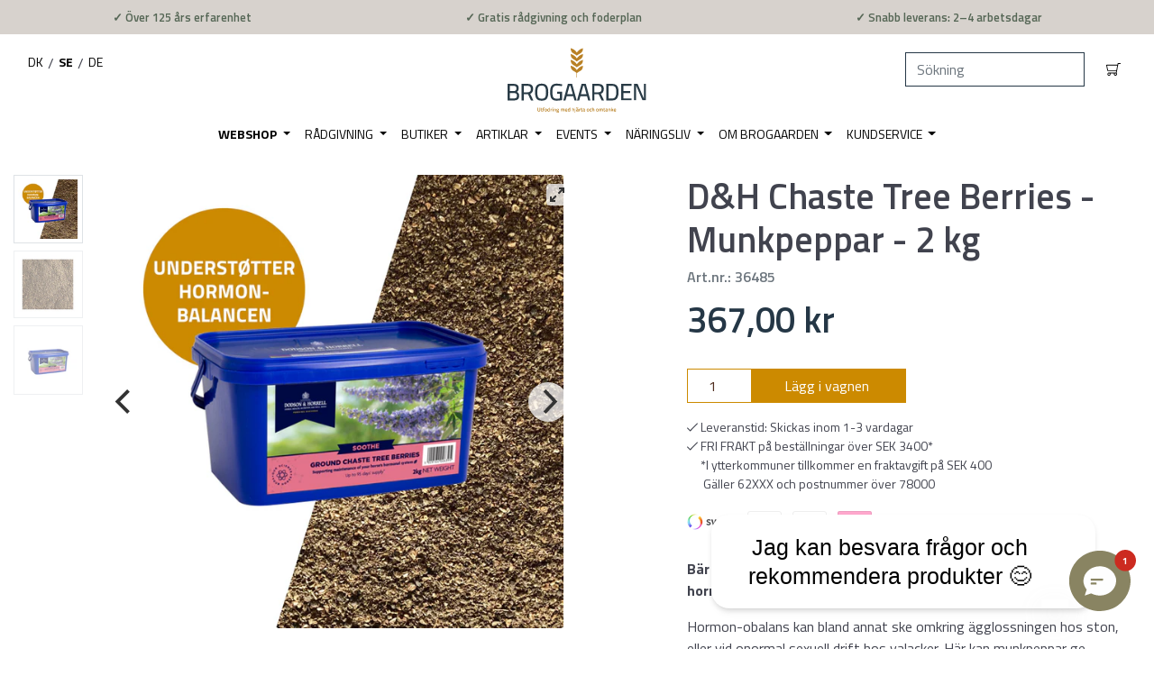

--- FILE ---
content_type: text/html; charset=utf-8
request_url: https://brogaarden.se/products/chaste-tree-berries-2-kg
body_size: 55849
content:
<!doctype html>
<html class="has-fixed-menu">
<!--[if IE 9]> <html class="ie9 no-js supports-no-cookies has-fixed-menu" lang="sv"> <![endif]-->
<!--[if (gt IE 9)|!(IE)]><!--> <html class="no-js supports-no-cookies has-fixed-menu" lang="sv"> <!--<![endif]-->
<head>



  <title>D&H Chaste Tree Berries - Munkpeppar - 2 kg | Köp på Brogaarden.se</title>







   <meta name="description" content="Bär från kyskhetsträden som också kallas munkpeppar, stödjer hormonbalansen och dess reglering.Hormon-obalans kan bland annat ske omkring ägglossningen hos ston, eller vid onormal sexuell drift hos valacker. Här kan munkpeppar ge hormonbalansen ett naturlig lyft för självreglering. Chaste Tree Berries är ett rent och naturligt produkt, som endast innehåller bären från kyskhetsträd och ingenting annat är tillsatt.Kan också användas till äldre- eller andra hästar, som behöver stöd till endokrina systemet, särskilt i samband med metabolism reglerande hormoner.">





<!-- seo-booster-json-ld-store -->

<!-- seo-booster-website -->
<script type="application/ld+json">
{
   "@context": "http://schema.org",
   "@type": "WebSite",
   "url": "https://brogaarden.se/",
   "potentialAction": {
     "@type": "SearchAction",
     "target": "https://brogaarden.se/search?q={search_term_string}",
     "query-input": "required name=search_term_string"
   }
}
</script>
<!-- end-seo-booster-website -->

<!-- seo-booster-organization -->
<script type="application/ld+json">
{
	"@context": "http://schema.org",
	"@type": "Organization","name": "Brogaarden AB","url": "https://brogaarden.se","logo": "https://sb.secomapp.com/images/artwork/sb_logo_62268.png"

	,"sameAs" : [
	
		"brogaarden.se",
	
		"https://www.youtube.com/channel/UC9B2Nnlnho7CLhCNZDTSbNA",
	
		"https://www.linkedin.com/company/brogaarden-feed/",
	
		"https://www.instagram.com/brogaarden_dk/",
	
		"https://www.facebook.com/Brogaarden.sverige"
	
	]}
</script>
<!-- end-seo-booster-organization -->


<!-- End - seo-booster-json-ld-store -->



<script>
    var BC_JSON_ObjectBypass = null;
</script>

<script>
    /**************************** start custom section *******************************/

    var BC_GDPR_2ce3a13160348f524c8cc9 = {

        'google': [

            
            
            

            


            

            

        ],

        

        


        /* Custom Script sources */
        'customScriptsSRC': [
            /* example start
            --------------------------------------------
                'https://example.com/example_script.js',
                'https://example.com/other_example_script.js',
            --------------------------------------------
            example end */


        ]
    };


    var BC_GDPR_CustomScriptForShop = () => {

        /* example start
        --------------------------------------------
        /*** define function ***
        const myFunction = ()=>{
            alert('This is my function');
        }

        /*** call function ***
        myFunction();
        --------------------------------------------
        example end*/

    };


    var bc_tagManagerTasks = {
        "bc_tgm_aw" : "google",
        "bc_tgm_gtm" : "google",
        "bc_tgm_ua" : "google",
        "bc_tgm_fbp" : "facebook",
        "any": "any",
    };

    var bc_tagManagerData = {
        "google": {
            "executeBefore": {
                "params": BC_GDPR_2ce3a13160348f524c8cc9.google || []
            },
            "load": {
                "params": BC_GDPR_2ce3a13160348f524c8cc9.google || []
            },
            "executeAfter": {
                "params": BC_GDPR_2ce3a13160348f524c8cc9.google || []
            },
            "data": {
                "googleSRC": 'https://www.googletagmanager.com/gtag/js?id=',
                "googleGTM" : "https://www.googletagmanager.com/gtm.js?id="
            }
        },
        "facebook": {
            "load": {
                "params": BC_GDPR_2ce3a13160348f524c8cc9.facebook || null,
            }
        },

        'customScripts': BC_GDPR_2ce3a13160348f524c8cc9.customScriptsSRC || [],

    };


    /************************************** end Google-Analytics, Facebook Pixel & custom Script sources ****************************************/


</script>


  <meta charset="utf-8">
  <meta http-equiv="X-UA-Compatible" content="IE=edge">
  <meta name="viewport" content="width=device-width,initial-scale=1">
  <meta name="theme-color" content="">
  
    <link rel="canonical" href="https://brogaarden.se/products/chaste-tree-berries-2-kg" />
  






<link rel="alternate" href="https://brogaarden.se/products/chaste-tree-berries-2-kg" hreflang="sv" />
  <link rel="alternate" href="https://brogaarden.eu/products/d-h-chaste-tree-berries-2-kg" hreflang="da" />
    <meta name="google-site-verification" content="vwmpFyYfduo-Cmtfc6LZpCmb14-1XhK5wpT6PEa4ZV0" />
  
<meta name="google-site-verification" content="hnbCoIOktkoGkQEAMqt0y_awtUQB4XnZgqiVtr9udyQ" />
  <script type="text/javascript">
    var aws = document.createElement('script');
    aws.type = 'text/javascript';
    if (typeof(aws.async) != "undefined") { aws.async = true; }
    aws.src = (window.location.protocol == 'https:' ? 'https://d1pna5l3xsntoj.cloudfront.net' : 'http://cdn.addwish.com') + '/scripts/company/awAddGift.js#713844';
    var s = document.getElementsByTagName('script')[0];
    s.parentNode.insertBefore(aws, s);
  </script>



  <!-- Google Tag Manager -->
<script>(function(w,d,s,l,i){w[l]=w[l]||[];w[l].push({'gtm.start':
new Date().getTime(),event:'gtm.js'});var f=d.getElementsByTagName(s)[0],
j=d.createElement(s),dl=l!='dataLayer'?'&l='+l:'';j.async=true;j.src=
'https://www.googletagmanager.com/gtm.js?id='+i+dl;f.parentNode.insertBefore(j,f);
})(window,document,'script','dataLayer','GTM-WJSG4HJ');</script>
<!-- End Google Tag Manager -->

<!--[if (gt IE 9)|!(IE)]><!--><script src="//brogaarden.se/cdn/shop/t/21/assets/checkout-shipping.js?v=48527114995643254441762424380" defer="defer"></script><!--<![endif]-->
<!--[if lte IE 9]><script src="//brogaarden.se/cdn/shop/t/21/assets/checkout-shipping.js?v=48527114995643254441762424380"></script><![endif]-->

  
    <link rel="shortcut icon" href="//brogaarden.se/cdn/shop/files/favicon-Aks_Brogaarden_256x256_79c61a4a-5440-464e-84ba-feb0628c47ec_32x32.png?v=1613651271" type="image/png">
  
  <!-- tester -->

  

  <title>
    D&amp;H Chaste Tree Berries - Munkpeppar - 2 kg
    
    
  </title>
   

  

  
<meta property="og:site_name" content="Brogaarden AB">
<meta property="og:url" content="https://brogaarden.se/products/chaste-tree-berries-2-kg">
<meta property="og:title" content="D&H Chaste Tree Berries - Munkpeppar - 2 kg">
<meta property="og:type" content="product">
<meta property="og:description" content="Bär från kyskhetsträden som också kallas munkpeppar, stödjer hormonbalansen och dess reglering. Hormon-obalans kan bland annat ske omkring ägglossningen hos ston, eller vid onormal sexuell drift hos valacker. Här kan munkpeppar ge hormonbalansen ett naturlig lyft för självreglering. Chaste Tree Berries är ett rent och "><meta property="og:price:amount" content="367,00">
  <meta property="og:price:currency" content="SEK"><meta property="og:image" content="http://brogaarden.se/cdn/shop/files/36485_groundChaste2kg_40cb88e9-b2fe-4d60-8eac-af85a9f40688_1024x1024.jpg?v=1722403563"><meta property="og:image" content="http://brogaarden.se/cdn/shop/files/36485_groundChaste2kg_2_1024x1024.jpg?v=1722403564"><meta property="og:image" content="http://brogaarden.se/cdn/shop/files/36485_groundChaste2kg_3_1024x1024.jpg?v=1722403563">
<meta property="og:image:secure_url" content="https://brogaarden.se/cdn/shop/files/36485_groundChaste2kg_40cb88e9-b2fe-4d60-8eac-af85a9f40688_1024x1024.jpg?v=1722403563"><meta property="og:image:secure_url" content="https://brogaarden.se/cdn/shop/files/36485_groundChaste2kg_2_1024x1024.jpg?v=1722403564"><meta property="og:image:secure_url" content="https://brogaarden.se/cdn/shop/files/36485_groundChaste2kg_3_1024x1024.jpg?v=1722403563">

<meta name="twitter:site" content="@">
<meta name="twitter:card" content="summary_large_image">
<meta name="twitter:title" content="D&H Chaste Tree Berries - Munkpeppar - 2 kg">
<meta name="twitter:description" content="Bär från kyskhetsträden som också kallas munkpeppar, stödjer hormonbalansen och dess reglering. Hormon-obalans kan bland annat ske omkring ägglossningen hos ston, eller vid onormal sexuell drift hos valacker. Här kan munkpeppar ge hormonbalansen ett naturlig lyft för självreglering. Chaste Tree Berries är ett rent och ">


  <link href="//brogaarden.se/cdn/shop/t/21/assets/vendor.scss.css?v=119921518918792344211625825445" rel="stylesheet" type="text/css" media="all" />
  <link href="//brogaarden.se/cdn/shop/t/21/assets/styles.css?v=35605155929882942811704805188" rel="stylesheet" type="text/css" media="all" />

  <!-- NOTE: Boostcommerce filter app --><style data-id="bc-sf-filter-style" type="text/css">
      #bc-sf-filter-options-wrapper .bc-sf-filter-option-block .bc-sf-filter-block-title h3,
      #bc-sf-filter-tree-h .bc-sf-filter-option-block .bc-sf-filter-block-title a {}
      #bc-sf-filter-options-wrapper .bc-sf-filter-option-block .bc-sf-filter-block-content ul li a,
      #bc-sf-filter-tree-h .bc-sf-filter-option-block .bc-sf-filter-block-content ul li a {}
      #bc-sf-filter-tree-mobile button {}
    </style><link href="//brogaarden.se/cdn/shop/t/21/assets/bc-sf-filter.scss.css?v=124424050295411184881698399395" rel="stylesheet" type="text/css" media="all" />
<script>

    var loadScript = true
    if (navigator.userAgent.indexOf('Chrome-Lighthouse') > -1 || navigator.userAgent.indexOf('PageSpeed') > -1) { //TODO: Look into when to set this
      loadScript = false
    }

    document.documentElement.className = document.documentElement.className.replace('no-js', 'js')

    window.theme = {
      date: '20260122',
      strings: {
        addToCart: "Lägg i vagnen",
        soldOut: "Snart i lager igen",
        unavailable: "Inte tillgänglig",
        inStock: "I lager",
        outOfStock: "Tillfälligt slut",
        newsletterSubscribeSuccess: "Du har lagts till i vår lista. Tack!",
        newsletterSubscribeError: "Ett fel inträffade. Vänligen försök igen",
        zipCodeNotFoundError: "",
        noStoresWithinDistanceError: "",
        offers: "Aktuella erbjudande",
        short_delivery: "Skickas inom 1-3 vardagar",
        long_delivery: "8-14 vardagar \n(detta är en anskaffningsvara)",
        from: "Från",
        free_shipping_checkout: "Gratis",
        geo_message_to_dk: "Vi kan se at du er i Danmark, vil du fortsætte til vores Danske site?",
        geo_message_to_se: "Vi kan se du finns i Sverige. Vill du fortsätta till vår svenska sida?",
        geo_message_to_de: "Wir können sehen, dass Sie sich in Deutschland befinden. Wollen Sie auf unserer deutschen Seite fortsetzen?",
        order_placement: "Du måste välja var pallen\/pallarna måste placeras",
        placement_other: "Du har valt \u0026quot;Annat\u0026quot; på plats, så du måste skriva var paketet kan placeras"
      },
      moneyFormat: "{{amount_with_comma_separator}} kr",
      settings: {
        cartAjaxEnable: true,
        free_shipping_min: "3400"
      },
      cart: {"note":null,"attributes":{},"original_total_price":0,"total_price":0,"total_discount":0,"total_weight":0.0,"item_count":0,"items":[],"requires_shipping":false,"currency":"SEK","items_subtotal_price":0,"cart_level_discount_applications":[],"checkout_charge_amount":0},
      permanent_domain: "brogaarden-se.myshopify.com"
    }

    window.lazySizesConfig = {
      loadHidden: false,
      hFac: 0.5,
      expFactor: 1,
      ricTimeout: 150,
    };

    var loadJS = function(url, implementationCode, location){
      //url is URL of external file, implementationCode is the code
      //to be called from the file, location is the location to
      //insert the <script> element

      var scriptTag = document.createElement('script');
      scriptTag.src = url;

      if (implementationCode) {
        scriptTag.onload = implementationCode;
        scriptTag.onreadystatechange = implementationCode;
      }

      location.appendChild(scriptTag);
    };

    //Set theme name in localstorage. Used for asset switch on checkout
    localStorage.setItem('checkout_script', "//brogaarden.se/cdn/shop/t/21/assets/checkout-shipping.js?v=48527114995643254441762424380");

  </script>

  

  <!--[if (gt IE 9)|!(IE)]><!--><script src="//brogaarden.se/cdn/shop/t/21/assets/vendor.js?v=163843764449251635761625825425" defer="defer"></script><!--<![endif]-->
<!--[if lte IE 9]><script src="//brogaarden.se/cdn/shop/t/21/assets/vendor.js?v=163843764449251635761625825425"></script><![endif]-->


  <!--[if (gt IE 9)|!(IE)]><!--><script src="//brogaarden.se/cdn/shop/t/21/assets/theme.js?v=116450358848227031261762428893" defer="defer"></script><!--<![endif]-->
<!--[if lte IE 9]><script src="//brogaarden.se/cdn/shop/t/21/assets/theme.js?v=116450358848227031261762428893"></script><![endif]-->


  <!--[if (gt IE 9)|!(IE)]><!--><script src="//brogaarden.se/cdn/shopifycloud/storefront/assets/themes_support/option_selection-b017cd28.js" defer="defer"></script><!--<![endif]-->
<!--[if lte IE 9]><script src="//brogaarden.se/cdn/s/shopify/"></script><![endif]-->

<!-- TrustBox script -->
    <script type="text/javascript" src="//widget.trustpilot.com/bootstrap/v5/tp.widget.bootstrap.min.js" async></script>
    <!-- End Trustbox script -->

  <!-- CONTENT FOR HEADER -->
  <script>window.performance && window.performance.mark && window.performance.mark('shopify.content_for_header.start');</script><meta id="shopify-digital-wallet" name="shopify-digital-wallet" content="/3331391606/digital_wallets/dialog">
<link rel="alternate" type="application/json+oembed" href="https://brogaarden.se/products/chaste-tree-berries-2-kg.oembed">
<script async="async" src="/checkouts/internal/preloads.js?locale=sv-SE"></script>
<script id="shopify-features" type="application/json">{"accessToken":"558e974e90b2f7d1e692a4c19c9efe42","betas":["rich-media-storefront-analytics"],"domain":"brogaarden.se","predictiveSearch":true,"shopId":3331391606,"locale":"sv"}</script>
<script>var Shopify = Shopify || {};
Shopify.shop = "brogaarden-se.myshopify.com";
Shopify.locale = "sv";
Shopify.currency = {"active":"SEK","rate":"1.0"};
Shopify.country = "SE";
Shopify.theme = {"name":"Production","id":120324587638,"schema_name":"Slate","schema_version":"0.11.0","theme_store_id":796,"role":"main"};
Shopify.theme.handle = "null";
Shopify.theme.style = {"id":null,"handle":null};
Shopify.cdnHost = "brogaarden.se/cdn";
Shopify.routes = Shopify.routes || {};
Shopify.routes.root = "/";</script>
<script type="module">!function(o){(o.Shopify=o.Shopify||{}).modules=!0}(window);</script>
<script>!function(o){function n(){var o=[];function n(){o.push(Array.prototype.slice.apply(arguments))}return n.q=o,n}var t=o.Shopify=o.Shopify||{};t.loadFeatures=n(),t.autoloadFeatures=n()}(window);</script>
<script id="shop-js-analytics" type="application/json">{"pageType":"product"}</script>
<script defer="defer" async type="module" src="//brogaarden.se/cdn/shopifycloud/shop-js/modules/v2/client.init-shop-cart-sync_BQ29hUGy.sv.esm.js"></script>
<script defer="defer" async type="module" src="//brogaarden.se/cdn/shopifycloud/shop-js/modules/v2/chunk.common_DVZgvets.esm.js"></script>
<script defer="defer" async type="module" src="//brogaarden.se/cdn/shopifycloud/shop-js/modules/v2/chunk.modal_Dp9EJq-l.esm.js"></script>
<script type="module">
  await import("//brogaarden.se/cdn/shopifycloud/shop-js/modules/v2/client.init-shop-cart-sync_BQ29hUGy.sv.esm.js");
await import("//brogaarden.se/cdn/shopifycloud/shop-js/modules/v2/chunk.common_DVZgvets.esm.js");
await import("//brogaarden.se/cdn/shopifycloud/shop-js/modules/v2/chunk.modal_Dp9EJq-l.esm.js");

  window.Shopify.SignInWithShop?.initShopCartSync?.({"fedCMEnabled":true,"windoidEnabled":true});

</script>
<script>(function() {
  var isLoaded = false;
  function asyncLoad() {
    if (isLoaded) return;
    isLoaded = true;
    var urls = ["https:\/\/pc-quiz.s3.us-east-2.amazonaws.com\/current\/quiz-loader.min.js?shop=brogaarden-se.myshopify.com","https:\/\/cdn.shopify.com\/s\/files\/1\/0033\/3139\/1606\/t\/21\/assets\/subscribe-it.js?v=1667238088\u0026shop=brogaarden-se.myshopify.com","https:\/\/static.klaviyo.com\/onsite\/js\/MNakUt\/klaviyo.js?company_id=MNakUt\u0026shop=brogaarden-se.myshopify.com"];
    for (var i = 0; i < urls.length; i++) {
      var s = document.createElement('script');
      s.type = 'text/javascript';
      s.async = true;
      s.src = urls[i];
      var x = document.getElementsByTagName('script')[0];
      x.parentNode.insertBefore(s, x);
    }
  };
  if(window.attachEvent) {
    if (loadScript) window.attachEvent('onload', asyncLoad);
  } else {
    if (loadScript) window.addEventListener('load', asyncLoad, false);
  }
})();</script>
<script id="__st">var __st={"a":3331391606,"offset":3600,"reqid":"5ded1793-74e1-4798-ad11-3fd1d1e4e899-1769120645","pageurl":"brogaarden.se\/products\/chaste-tree-berries-2-kg","u":"9d74defd0787","p":"product","rtyp":"product","rid":2141560045686};</script>
<script>window.ShopifyPaypalV4VisibilityTracking = true;</script>
<script id="captcha-bootstrap">!function(){'use strict';const t='contact',e='account',n='new_comment',o=[[t,t],['blogs',n],['comments',n],[t,'customer']],c=[[e,'customer_login'],[e,'guest_login'],[e,'recover_customer_password'],[e,'create_customer']],r=t=>t.map((([t,e])=>`form[action*='/${t}']:not([data-nocaptcha='true']) input[name='form_type'][value='${e}']`)).join(','),a=t=>()=>t?[...document.querySelectorAll(t)].map((t=>t.form)):[];function s(){const t=[...o],e=r(t);return a(e)}const i='password',u='form_key',d=['recaptcha-v3-token','g-recaptcha-response','h-captcha-response',i],f=()=>{try{return window.sessionStorage}catch{return}},m='__shopify_v',_=t=>t.elements[u];function p(t,e,n=!1){try{const o=window.sessionStorage,c=JSON.parse(o.getItem(e)),{data:r}=function(t){const{data:e,action:n}=t;return t[m]||n?{data:e,action:n}:{data:t,action:n}}(c);for(const[e,n]of Object.entries(r))t.elements[e]&&(t.elements[e].value=n);n&&o.removeItem(e)}catch(o){console.error('form repopulation failed',{error:o})}}const l='form_type',E='cptcha';function T(t){t.dataset[E]=!0}const w=window,h=w.document,L='Shopify',v='ce_forms',y='captcha';let A=!1;((t,e)=>{const n=(g='f06e6c50-85a8-45c8-87d0-21a2b65856fe',I='https://cdn.shopify.com/shopifycloud/storefront-forms-hcaptcha/ce_storefront_forms_captcha_hcaptcha.v1.5.2.iife.js',D={infoText:'Skyddas av hCaptcha',privacyText:'Integritet',termsText:'Villkor'},(t,e,n)=>{const o=w[L][v],c=o.bindForm;if(c)return c(t,g,e,D).then(n);var r;o.q.push([[t,g,e,D],n]),r=I,A||(h.body.append(Object.assign(h.createElement('script'),{id:'captcha-provider',async:!0,src:r})),A=!0)});var g,I,D;w[L]=w[L]||{},w[L][v]=w[L][v]||{},w[L][v].q=[],w[L][y]=w[L][y]||{},w[L][y].protect=function(t,e){n(t,void 0,e),T(t)},Object.freeze(w[L][y]),function(t,e,n,w,h,L){const[v,y,A,g]=function(t,e,n){const i=e?o:[],u=t?c:[],d=[...i,...u],f=r(d),m=r(i),_=r(d.filter((([t,e])=>n.includes(e))));return[a(f),a(m),a(_),s()]}(w,h,L),I=t=>{const e=t.target;return e instanceof HTMLFormElement?e:e&&e.form},D=t=>v().includes(t);t.addEventListener('submit',(t=>{const e=I(t);if(!e)return;const n=D(e)&&!e.dataset.hcaptchaBound&&!e.dataset.recaptchaBound,o=_(e),c=g().includes(e)&&(!o||!o.value);(n||c)&&t.preventDefault(),c&&!n&&(function(t){try{if(!f())return;!function(t){const e=f();if(!e)return;const n=_(t);if(!n)return;const o=n.value;o&&e.removeItem(o)}(t);const e=Array.from(Array(32),(()=>Math.random().toString(36)[2])).join('');!function(t,e){_(t)||t.append(Object.assign(document.createElement('input'),{type:'hidden',name:u})),t.elements[u].value=e}(t,e),function(t,e){const n=f();if(!n)return;const o=[...t.querySelectorAll(`input[type='${i}']`)].map((({name:t})=>t)),c=[...d,...o],r={};for(const[a,s]of new FormData(t).entries())c.includes(a)||(r[a]=s);n.setItem(e,JSON.stringify({[m]:1,action:t.action,data:r}))}(t,e)}catch(e){console.error('failed to persist form',e)}}(e),e.submit())}));const S=(t,e)=>{t&&!t.dataset[E]&&(n(t,e.some((e=>e===t))),T(t))};for(const o of['focusin','change'])t.addEventListener(o,(t=>{const e=I(t);D(e)&&S(e,y())}));const B=e.get('form_key'),M=e.get(l),P=B&&M;t.addEventListener('DOMContentLoaded',(()=>{const t=y();if(P)for(const e of t)e.elements[l].value===M&&p(e,B);[...new Set([...A(),...v().filter((t=>'true'===t.dataset.shopifyCaptcha))])].forEach((e=>S(e,t)))}))}(h,new URLSearchParams(w.location.search),n,t,e,['guest_login'])})(!0,!0)}();</script>
<script integrity="sha256-4kQ18oKyAcykRKYeNunJcIwy7WH5gtpwJnB7kiuLZ1E=" data-source-attribution="shopify.loadfeatures" defer="defer" src="//brogaarden.se/cdn/shopifycloud/storefront/assets/storefront/load_feature-a0a9edcb.js" crossorigin="anonymous"></script>
<script data-source-attribution="shopify.dynamic_checkout.dynamic.init">var Shopify=Shopify||{};Shopify.PaymentButton=Shopify.PaymentButton||{isStorefrontPortableWallets:!0,init:function(){window.Shopify.PaymentButton.init=function(){};var t=document.createElement("script");t.src="https://brogaarden.se/cdn/shopifycloud/portable-wallets/latest/portable-wallets.sv.js",t.type="module",document.head.appendChild(t)}};
</script>
<script data-source-attribution="shopify.dynamic_checkout.buyer_consent">
  function portableWalletsHideBuyerConsent(e){var t=document.getElementById("shopify-buyer-consent"),n=document.getElementById("shopify-subscription-policy-button");t&&n&&(t.classList.add("hidden"),t.setAttribute("aria-hidden","true"),n.removeEventListener("click",e))}function portableWalletsShowBuyerConsent(e){var t=document.getElementById("shopify-buyer-consent"),n=document.getElementById("shopify-subscription-policy-button");t&&n&&(t.classList.remove("hidden"),t.removeAttribute("aria-hidden"),n.addEventListener("click",e))}window.Shopify?.PaymentButton&&(window.Shopify.PaymentButton.hideBuyerConsent=portableWalletsHideBuyerConsent,window.Shopify.PaymentButton.showBuyerConsent=portableWalletsShowBuyerConsent);
</script>
<script data-source-attribution="shopify.dynamic_checkout.cart.bootstrap">document.addEventListener("DOMContentLoaded",(function(){function t(){return document.querySelector("shopify-accelerated-checkout-cart, shopify-accelerated-checkout")}if(t())Shopify.PaymentButton.init();else{new MutationObserver((function(e,n){t()&&(Shopify.PaymentButton.init(),n.disconnect())})).observe(document.body,{childList:!0,subtree:!0})}}));
</script>
<script id='scb4127' type='text/javascript' async='' src='https://brogaarden.se/cdn/shopifycloud/privacy-banner/storefront-banner.js'></script>
<script>window.performance && window.performance.mark && window.performance.mark('shopify.content_for_header.end');</script>
  <!-- END CONTENT FOR HEADER -->


				        <style>
				            .intl-tel-input .country-list .country-name,.intl-tel-input .country-list .dial-code,.intl-tel-input .country-list .flag-box{vertical-align:middle }.intl-tel-input{position:relative;display:block }.intl-tel-input *{box-sizing:border-box;-moz-box-sizing:border-box }.intl-tel-input .hide{display:none }.intl-tel-input .v-hide{visibility:hidden }.intl-tel-input input,.intl-tel-input input[type=tel],.intl-tel-input input[type=text]{position:relative;z-index:0;margin-top:0!important;margin-bottom:0!important;padding-right:36px;margin-right:0 }.intl-tel-input .flag-container{position:absolute;top:0;bottom:0;right:0;padding:1px }.intl-tel-input .selected-flag{z-index:1;position:relative;width:36px;height:100%;padding:0 0 0 8px }.intl-tel-input .selected-flag .iti-flag{position:absolute;top:0;bottom:0;margin:auto }.intl-tel-input .selected-flag .iti-arrow{position:absolute;top:50%;margin-top:-2px;right:6px;width:0;height:0;border-left:3px solid transparent;border-right:3px solid transparent;border-top:4px solid #555 }.intl-tel-input .selected-flag .iti-arrow.up{border-top:none;border-bottom:4px solid #555 }.intl-tel-input .country-list{position:absolute;z-index:2;list-style:none;text-align:left;padding:0;margin:0 0 0 -1px;box-shadow:1px 1px 4px rgba(0,0,0,.2);background-color:#fff;border:1px solid #CCC;white-space:nowrap;max-height:200px;overflow-y:scroll }.intl-tel-input .country-list .country.highlight,.intl-tel-input.allow-dropdown .flag-container:hover .selected-flag{background-color:rgba(0,0,0,.05) }.intl-tel-input .country-list.dropup{bottom:100%;margin-bottom:-1px }.intl-tel-input .country-list .flag-box{display:inline-block;width:20px }@media (max-width:500px){.intl-tel-input .country-list{white-space:normal }}.intl-tel-input .country-list .divider{padding-bottom:5px;margin-bottom:5px;border-bottom:1px solid #CCC }.intl-tel-input .country-list .country{padding:5px 10px }.intl-tel-input .country-list .country .dial-code{color:#999 }.intl-tel-input .country-list .country-name,.intl-tel-input .country-list .flag-box{margin-right:6px }.intl-tel-input.allow-dropdown input,.intl-tel-input.allow-dropdown input[type=tel],.intl-tel-input.allow-dropdown input[type=text],.intl-tel-input.separate-dial-code input,.intl-tel-input.separate-dial-code input[type=tel],.intl-tel-input.separate-dial-code input[type=text]{padding-right:6px;padding-left:52px;margin-left:0 }.intl-tel-input.allow-dropdown .flag-container,.intl-tel-input.separate-dial-code .flag-container{right:auto;left:0 }.intl-tel-input.allow-dropdown .selected-flag,.intl-tel-input.separate-dial-code .selected-flag{width:46px }.intl-tel-input.allow-dropdown .flag-container:hover{cursor:pointer }.intl-tel-input.allow-dropdown input[disabled]+.flag-container:hover,.intl-tel-input.allow-dropdown input[readonly]+.flag-container:hover{cursor:default }.intl-tel-input.allow-dropdown input[disabled]+.flag-container:hover .selected-flag,.intl-tel-input.allow-dropdown input[readonly]+.flag-container:hover .selected-flag{background-color:transparent }.intl-tel-input.separate-dial-code .selected-flag{background-color:rgba(0,0,0,.05);display:table }.intl-tel-input.separate-dial-code .selected-dial-code{display:table-cell;vertical-align:middle;padding-left:28px }.intl-tel-input.separate-dial-code.iti-sdc-2 input,.intl-tel-input.separate-dial-code.iti-sdc-2 input[type=tel],.intl-tel-input.separate-dial-code.iti-sdc-2 input[type=text]{padding-left:66px }.intl-tel-input.separate-dial-code.iti-sdc-2 .selected-flag{width:60px }.intl-tel-input.separate-dial-code.allow-dropdown.iti-sdc-2 input,.intl-tel-input.separate-dial-code.allow-dropdown.iti-sdc-2 input[type=tel],.intl-tel-input.separate-dial-code.allow-dropdown.iti-sdc-2 input[type=text]{padding-left:76px }.intl-tel-input.separate-dial-code.allow-dropdown.iti-sdc-2 .selected-flag{width:70px }.intl-tel-input.separate-dial-code.iti-sdc-3 input,.intl-tel-input.separate-dial-code.iti-sdc-3 input[type=tel],.intl-tel-input.separate-dial-code.iti-sdc-3 input[type=text]{padding-left:74px }.intl-tel-input.separate-dial-code.iti-sdc-3 .selected-flag{width:68px }.intl-tel-input.separate-dial-code.allow-dropdown.iti-sdc-3 input,.intl-tel-input.separate-dial-code.allow-dropdown.iti-sdc-3 input[type=tel],.intl-tel-input.separate-dial-code.allow-dropdown.iti-sdc-3 input[type=text]{padding-left:84px }.intl-tel-input.separate-dial-code.allow-dropdown.iti-sdc-3 .selected-flag{width:78px }.intl-tel-input.separate-dial-code.iti-sdc-4 input,.intl-tel-input.separate-dial-code.iti-sdc-4 input[type=tel],.intl-tel-input.separate-dial-code.iti-sdc-4 input[type=text]{padding-left:82px }.intl-tel-input.separate-dial-code.iti-sdc-4 .selected-flag{width:76px }.intl-tel-input.separate-dial-code.allow-dropdown.iti-sdc-4 input,.intl-tel-input.separate-dial-code.allow-dropdown.iti-sdc-4 input[type=tel],.intl-tel-input.separate-dial-code.allow-dropdown.iti-sdc-4 input[type=text]{padding-left:92px }.intl-tel-input.separate-dial-code.allow-dropdown.iti-sdc-4 .selected-flag{width:86px }.intl-tel-input.separate-dial-code.iti-sdc-5 input,.intl-tel-input.separate-dial-code.iti-sdc-5 input[type=tel],.intl-tel-input.separate-dial-code.iti-sdc-5 input[type=text]{padding-left:90px }.intl-tel-input.separate-dial-code.iti-sdc-5 .selected-flag{width:84px }.intl-tel-input.separate-dial-code.allow-dropdown.iti-sdc-5 input,.intl-tel-input.separate-dial-code.allow-dropdown.iti-sdc-5 input[type=tel],.intl-tel-input.separate-dial-code.allow-dropdown.iti-sdc-5 input[type=text]{padding-left:100px }.intl-tel-input.separate-dial-code.allow-dropdown.iti-sdc-5 .selected-flag{width:94px }.intl-tel-input.iti-container{position:absolute;top:-1000px;left:-1000px;z-index:1060;padding:1px }.intl-tel-input.iti-container:hover{cursor:pointer }.iti-mobile .intl-tel-input.iti-container{top:30px;bottom:30px;left:30px;right:30px;position:fixed; z-index: 99999;}.iti-mobile .intl-tel-input .country-list{max-height:100%;width:100% }.iti-mobile .intl-tel-input .country-list .country{padding:10px;line-height:1.5em }.iti-flag{width:20px }.iti-flag.be{width:18px }.iti-flag.ch{width:15px }.iti-flag.mc{width:19px }.iti-flag.ac{height:10px;background-position:0 0 }.iti-flag.ad{height:14px;background-position:-22px 0 }.iti-flag.ae{height:10px;background-position:-44px 0 }.iti-flag.af{height:14px;background-position:-66px 0 }.iti-flag.ag{height:14px;background-position:-88px 0 }.iti-flag.ai{height:10px;background-position:-110px 0 }.iti-flag.al{height:15px;background-position:-132px 0 }.iti-flag.am{height:10px;background-position:-154px 0 }.iti-flag.ao{height:14px;background-position:-176px 0 }.iti-flag.aq{height:14px;background-position:-198px 0 }.iti-flag.ar{height:13px;background-position:-220px 0 }.iti-flag.as{height:10px;background-position:-242px 0 }.iti-flag.at{height:14px;background-position:-264px 0 }.iti-flag.au{height:10px;background-position:-286px 0 }.iti-flag.aw{height:14px;background-position:-308px 0 }.iti-flag.ax{height:13px;background-position:-330px 0 }.iti-flag.az{height:10px;background-position:-352px 0 }.iti-flag.ba{height:10px;background-position:-374px 0 }.iti-flag.bb{height:14px;background-position:-396px 0 }.iti-flag.bd{height:12px;background-position:-418px 0 }.iti-flag.be{height:15px;background-position:-440px 0 }.iti-flag.bf{height:14px;background-position:-460px 0 }.iti-flag.bg{height:12px;background-position:-482px 0 }.iti-flag.bh{height:12px;background-position:-504px 0 }.iti-flag.bi{height:12px;background-position:-526px 0 }.iti-flag.bj{height:14px;background-position:-548px 0 }.iti-flag.bl{height:14px;background-position:-570px 0 }.iti-flag.bm{height:10px;background-position:-592px 0 }.iti-flag.bn{height:10px;background-position:-614px 0 }.iti-flag.bo{height:14px;background-position:-636px 0 }.iti-flag.bq{height:14px;background-position:-658px 0 }.iti-flag.br{height:14px;background-position:-680px 0 }.iti-flag.bs{height:10px;background-position:-702px 0 }.iti-flag.bt{height:14px;background-position:-724px 0 }.iti-flag.bv{height:15px;background-position:-746px 0 }.iti-flag.bw{height:14px;background-position:-768px 0 }.iti-flag.by{height:10px;background-position:-790px 0 }.iti-flag.bz{height:14px;background-position:-812px 0 }.iti-flag.ca{height:10px;background-position:-834px 0 }.iti-flag.cc{height:10px;background-position:-856px 0 }.iti-flag.cd{height:15px;background-position:-878px 0 }.iti-flag.cf{height:14px;background-position:-900px 0 }.iti-flag.cg{height:14px;background-position:-922px 0 }.iti-flag.ch{height:15px;background-position:-944px 0 }.iti-flag.ci{height:14px;background-position:-961px 0 }.iti-flag.ck{height:10px;background-position:-983px 0 }.iti-flag.cl{height:14px;background-position:-1005px 0 }.iti-flag.cm{height:14px;background-position:-1027px 0 }.iti-flag.cn{height:14px;background-position:-1049px 0 }.iti-flag.co{height:14px;background-position:-1071px 0 }.iti-flag.cp{height:14px;background-position:-1093px 0 }.iti-flag.cr{height:12px;background-position:-1115px 0 }.iti-flag.cu{height:10px;background-position:-1137px 0 }.iti-flag.cv{height:12px;background-position:-1159px 0 }.iti-flag.cw{height:14px;background-position:-1181px 0 }.iti-flag.cx{height:10px;background-position:-1203px 0 }.iti-flag.cy{height:14px;background-position:-1225px 0 }.iti-flag.cz{height:14px;background-position:-1247px 0 }.iti-flag.de{height:12px;background-position:-1269px 0 }.iti-flag.dg{height:10px;background-position:-1291px 0 }.iti-flag.dj{height:14px;background-position:-1313px 0 }.iti-flag.dk{height:15px;background-position:-1335px 0 }.iti-flag.dm{height:10px;background-position:-1357px 0 }.iti-flag.do{height:14px;background-position:-1379px 0 }.iti-flag.dz{height:14px;background-position:-1401px 0 }.iti-flag.ea{height:14px;background-position:-1423px 0 }.iti-flag.ec{height:14px;background-position:-1445px 0 }.iti-flag.ee{height:13px;background-position:-1467px 0 }.iti-flag.eg{height:14px;background-position:-1489px 0 }.iti-flag.eh{height:10px;background-position:-1511px 0 }.iti-flag.er{height:10px;background-position:-1533px 0 }.iti-flag.es{height:14px;background-position:-1555px 0 }.iti-flag.et{height:10px;background-position:-1577px 0 }.iti-flag.eu{height:14px;background-position:-1599px 0 }.iti-flag.fi{height:12px;background-position:-1621px 0 }.iti-flag.fj{height:10px;background-position:-1643px 0 }.iti-flag.fk{height:10px;background-position:-1665px 0 }.iti-flag.fm{height:11px;background-position:-1687px 0 }.iti-flag.fo{height:15px;background-position:-1709px 0 }.iti-flag.fr{height:14px;background-position:-1731px 0 }.iti-flag.ga{height:15px;background-position:-1753px 0 }.iti-flag.gb{height:10px;background-position:-1775px 0 }.iti-flag.gd{height:12px;background-position:-1797px 0 }.iti-flag.ge{height:14px;background-position:-1819px 0 }.iti-flag.gf{height:14px;background-position:-1841px 0 }.iti-flag.gg{height:14px;background-position:-1863px 0 }.iti-flag.gh{height:14px;background-position:-1885px 0 }.iti-flag.gi{height:10px;background-position:-1907px 0 }.iti-flag.gl{height:14px;background-position:-1929px 0 }.iti-flag.gm{height:14px;background-position:-1951px 0 }.iti-flag.gn{height:14px;background-position:-1973px 0 }.iti-flag.gp{height:14px;background-position:-1995px 0 }.iti-flag.gq{height:14px;background-position:-2017px 0 }.iti-flag.gr{height:14px;background-position:-2039px 0 }.iti-flag.gs{height:10px;background-position:-2061px 0 }.iti-flag.gt{height:13px;background-position:-2083px 0 }.iti-flag.gu{height:11px;background-position:-2105px 0 }.iti-flag.gw{height:10px;background-position:-2127px 0 }.iti-flag.gy{height:12px;background-position:-2149px 0 }.iti-flag.hk{height:14px;background-position:-2171px 0 }.iti-flag.hm{height:10px;background-position:-2193px 0 }.iti-flag.hn{height:10px;background-position:-2215px 0 }.iti-flag.hr{height:10px;background-position:-2237px 0 }.iti-flag.ht{height:12px;background-position:-2259px 0 }.iti-flag.hu{height:10px;background-position:-2281px 0 }.iti-flag.ic{height:14px;background-position:-2303px 0 }.iti-flag.id{height:14px;background-position:-2325px 0 }.iti-flag.ie{height:10px;background-position:-2347px 0 }.iti-flag.il{height:15px;background-position:-2369px 0 }.iti-flag.im{height:10px;background-position:-2391px 0 }.iti-flag.in{height:14px;background-position:-2413px 0 }.iti-flag.io{height:10px;background-position:-2435px 0 }.iti-flag.iq{height:14px;background-position:-2457px 0 }.iti-flag.ir{height:12px;background-position:-2479px 0 }.iti-flag.is{height:15px;background-position:-2501px 0 }.iti-flag.it{height:14px;background-position:-2523px 0 }.iti-flag.je{height:12px;background-position:-2545px 0 }.iti-flag.jm{height:10px;background-position:-2567px 0 }.iti-flag.jo{height:10px;background-position:-2589px 0 }.iti-flag.jp{height:14px;background-position:-2611px 0 }.iti-flag.ke{height:14px;background-position:-2633px 0 }.iti-flag.kg{height:12px;background-position:-2655px 0 }.iti-flag.kh{height:13px;background-position:-2677px 0 }.iti-flag.ki{height:10px;background-position:-2699px 0 }.iti-flag.km{height:12px;background-position:-2721px 0 }.iti-flag.kn{height:14px;background-position:-2743px 0 }.iti-flag.kp{height:10px;background-position:-2765px 0 }.iti-flag.kr{height:14px;background-position:-2787px 0 }.iti-flag.kw{height:10px;background-position:-2809px 0 }.iti-flag.ky{height:10px;background-position:-2831px 0 }.iti-flag.kz{height:10px;background-position:-2853px 0 }.iti-flag.la{height:14px;background-position:-2875px 0 }.iti-flag.lb{height:14px;background-position:-2897px 0 }.iti-flag.lc{height:10px;background-position:-2919px 0 }.iti-flag.li{height:12px;background-position:-2941px 0 }.iti-flag.lk{height:10px;background-position:-2963px 0 }.iti-flag.lr{height:11px;background-position:-2985px 0 }.iti-flag.ls{height:14px;background-position:-3007px 0 }.iti-flag.lt{height:12px;background-position:-3029px 0 }.iti-flag.lu{height:12px;background-position:-3051px 0 }.iti-flag.lv{height:10px;background-position:-3073px 0 }.iti-flag.ly{height:10px;background-position:-3095px 0 }.iti-flag.ma{height:14px;background-position:-3117px 0 }.iti-flag.mc{height:15px;background-position:-3139px 0 }.iti-flag.md{height:10px;background-position:-3160px 0 }.iti-flag.me{height:10px;background-position:-3182px 0 }.iti-flag.mf{height:14px;background-position:-3204px 0 }.iti-flag.mg{height:14px;background-position:-3226px 0 }.iti-flag.mh{height:11px;background-position:-3248px 0 }.iti-flag.mk{height:10px;background-position:-3270px 0 }.iti-flag.ml{height:14px;background-position:-3292px 0 }.iti-flag.mm{height:14px;background-position:-3314px 0 }.iti-flag.mn{height:10px;background-position:-3336px 0 }.iti-flag.mo{height:14px;background-position:-3358px 0 }.iti-flag.mp{height:10px;background-position:-3380px 0 }.iti-flag.mq{height:14px;background-position:-3402px 0 }.iti-flag.mr{height:14px;background-position:-3424px 0 }.iti-flag.ms{height:10px;background-position:-3446px 0 }.iti-flag.mt{height:14px;background-position:-3468px 0 }.iti-flag.mu{height:14px;background-position:-3490px 0 }.iti-flag.mv{height:14px;background-position:-3512px 0 }.iti-flag.mw{height:14px;background-position:-3534px 0 }.iti-flag.mx{height:12px;background-position:-3556px 0 }.iti-flag.my{height:10px;background-position:-3578px 0 }.iti-flag.mz{height:14px;background-position:-3600px 0 }.iti-flag.na{height:14px;background-position:-3622px 0 }.iti-flag.nc{height:10px;background-position:-3644px 0 }.iti-flag.ne{width:18px;height:15px;background-position:-3666px 0 }.iti-flag.nf{height:10px;background-position:-3686px 0 }.iti-flag.ng{height:10px;background-position:-3708px 0 }.iti-flag.ni{height:12px;background-position:-3730px 0 }.iti-flag.nl{height:14px;background-position:-3752px 0 }.iti-flag.no{height:15px;background-position:-3774px 0 }.iti-flag.np{width:13px;height:15px;background-position:-3796px 0 }.iti-flag.nr{height:10px;background-position:-3811px 0 }.iti-flag.nu{height:10px;background-position:-3833px 0 }.iti-flag.nz{height:10px;background-position:-3855px 0 }.iti-flag.om{height:10px;background-position:-3877px 0 }.iti-flag.pa{height:14px;background-position:-3899px 0 }.iti-flag.pe{height:14px;background-position:-3921px 0 }.iti-flag.pf{height:14px;background-position:-3943px 0 }.iti-flag.pg{height:15px;background-position:-3965px 0 }.iti-flag.ph{height:10px;background-position:-3987px 0 }.iti-flag.pk{height:14px;background-position:-4009px 0 }.iti-flag.pl{height:13px;background-position:-4031px 0 }.iti-flag.pm{height:14px;background-position:-4053px 0 }.iti-flag.pn{height:10px;background-position:-4075px 0 }.iti-flag.pr{height:14px;background-position:-4097px 0 }.iti-flag.ps{height:10px;background-position:-4119px 0 }.iti-flag.pt{height:14px;background-position:-4141px 0 }.iti-flag.pw{height:13px;background-position:-4163px 0 }.iti-flag.py{height:11px;background-position:-4185px 0 }.iti-flag.qa{height:8px;background-position:-4207px 0 }.iti-flag.re{height:14px;background-position:-4229px 0 }.iti-flag.ro{height:14px;background-position:-4251px 0 }.iti-flag.rs{height:14px;background-position:-4273px 0 }.iti-flag.ru{height:14px;background-position:-4295px 0 }.iti-flag.rw{height:14px;background-position:-4317px 0 }.iti-flag.sa{height:14px;background-position:-4339px 0 }.iti-flag.sb{height:10px;background-position:-4361px 0 }.iti-flag.sc{height:10px;background-position:-4383px 0 }.iti-flag.sd{height:10px;background-position:-4405px 0 }.iti-flag.se{height:13px;background-position:-4427px 0 }.iti-flag.sg{height:14px;background-position:-4449px 0 }.iti-flag.sh{height:10px;background-position:-4471px 0 }.iti-flag.si{height:10px;background-position:-4493px 0 }.iti-flag.sj{height:15px;background-position:-4515px 0 }.iti-flag.sk{height:14px;background-position:-4537px 0 }.iti-flag.sl{height:14px;background-position:-4559px 0 }.iti-flag.sm{height:15px;background-position:-4581px 0 }.iti-flag.sn{height:14px;background-position:-4603px 0 }.iti-flag.so{height:14px;background-position:-4625px 0 }.iti-flag.sr{height:14px;background-position:-4647px 0 }.iti-flag.ss{height:10px;background-position:-4669px 0 }.iti-flag.st{height:10px;background-position:-4691px 0 }.iti-flag.sv{height:12px;background-position:-4713px 0 }.iti-flag.sx{height:14px;background-position:-4735px 0 }.iti-flag.sy{height:14px;background-position:-4757px 0 }.iti-flag.sz{height:14px;background-position:-4779px 0 }.iti-flag.ta{height:10px;background-position:-4801px 0 }.iti-flag.tc{height:10px;background-position:-4823px 0 }.iti-flag.td{height:14px;background-position:-4845px 0 }.iti-flag.tf{height:14px;background-position:-4867px 0 }.iti-flag.tg{height:13px;background-position:-4889px 0 }.iti-flag.th{height:14px;background-position:-4911px 0 }.iti-flag.tj{height:10px;background-position:-4933px 0 }.iti-flag.tk{height:10px;background-position:-4955px 0 }.iti-flag.tl{height:10px;background-position:-4977px 0 }.iti-flag.tm{height:14px;background-position:-4999px 0 }.iti-flag.tn{height:14px;background-position:-5021px 0 }.iti-flag.to{height:10px;background-position:-5043px 0 }.iti-flag.tr{height:14px;background-position:-5065px 0 }.iti-flag.tt{height:12px;background-position:-5087px 0 }.iti-flag.tv{height:10px;background-position:-5109px 0 }.iti-flag.tw{height:14px;background-position:-5131px 0 }.iti-flag.tz{height:14px;background-position:-5153px 0 }.iti-flag.ua{height:14px;background-position:-5175px 0 }.iti-flag.ug{height:14px;background-position:-5197px 0 }.iti-flag.um{height:11px;background-position:-5219px 0 }.iti-flag.un{height:14px;background-position:-5241px 0 }.iti-flag.us{height:11px;background-position:-5263px 0 }.iti-flag.uy{height:14px;background-position:-5285px 0 }.iti-flag.uz{height:10px;background-position:-5307px 0 }.iti-flag.va{width:15px;height:15px;background-position:-5329px 0 }.iti-flag.vc{height:14px;background-position:-5346px 0 }.iti-flag.ve{height:14px;background-position:-5368px 0 }.iti-flag.vg{height:10px;background-position:-5390px 0 }.iti-flag.vi{height:14px;background-position:-5412px 0 }.iti-flag.vn{height:14px;background-position:-5434px 0  }.iti-flag.vu{height:12px;background-position:-5456px 0 }.iti-flag.wf{height:14px;background-position:-5478px 0 }.iti-flag.ws{height:10px;background-position:-5500px 0 }.iti-flag.xk{height:15px;background-position:-5522px 0 }.iti-flag.ye{height:14px;background-position:-5544px 0 }.iti-flag.yt{height:14px;background-position:-5566px 0 }.iti-flag.za{height:14px;background-position:-5588px 0 }.iti-flag.zm{height:14px;background-position:-5610px 0 }.iti-flag.zw{height:10px;background-position:-5632px 0 }.iti-flag{height:15px;box-shadow:0 0 1px 0 #888;background-image:url(https://productoption.hulkapps.com/images/flags.png);background-repeat:no-repeat;background-color:#DBDBDB;background-position:20px 0 }@media (-webkit-min-device-pixel-ratio:2),(min-resolution:192dpi){.iti-flag{background-size:5652px 15px;background-image:url(https://productoption.hulkapps.com/images/flags@2x.png) }}.iti-flag.np{background-color:transparent }.cart-property .property_name{font-weight:400;padding-right:0;min-width:auto;width:auto }.input_file+label{cursor:pointer;padding:3px 10px;width:auto;text-align:center;margin:0;background:#f4f8fb;border:1px solid #dbe1e8 }#error-msg,.hulkapps_with_discount{color:red }.discount_error{border-color:red }.edit_form input,.edit_form select,.edit_form textarea{min-height:44px!important }.hulkapps_summary{font-size:14px;display:block;color:red; }.hulkapps-summary-line-discount-code{margin:10px 0;display:block }.actual_price{text-decoration:line-through }.hide{display:none }input.error{border:1px solid #FF7C7C }#valid-msg{color:#00C900 }.edit_cart_option{margin-top:10px!important;display:none;cursor: pointer;border: 1px solid transparent;border-radius: 2px;color: #fff;font-weight: 600;text-transform: uppercase;letter-spacing: 0.08em;font-size: 14px;padding: 8px 15px;}.hulkapps_discount_hide{margin-top:10px;display:flex!important;align-items:center;justify-content:flex-end }.hulkapps_discount_code{width:auto !important;margin:0 12px 0 0 !important;}.discount_code_box{display:none;margin-bottom:10px;text-align:right }@media screen and (max-width:480px){.hulkapps_discount_code{width:100% }.hulkapps_option_name,.hulkapps_option_value{display:block!important }.hulkapp_close,.hulkapp_save{margin-bottom:8px }}@media screen and (max-width:991px){.hulkapps_option_name,.hulkapps_option_value{display:block!important;width:100%!important;max-width:100%!important }.hulkapps_discount_button{height:40px }}body.body_fixed{overflow:hidden;}select.hulkapps_dd{padding-right:30px!important }.cb_render .hulkapps_option_value label{display:flex!important;align-items:center }.dd_multi_render select{padding-right:5px!important;min-height:80px!important }.hulkapps-tooltip{position:relative;display:inline-block;cursor:pointer;vertical-align:middle }.hulkapps-tooltip img{display:block;}.hulkapps-tooltip .hulkapps-tooltip-inner{position:absolute;bottom:calc(100% + 5px);background:#000;left:-8px;color:#fff;box-shadow:0 6px 30px rgba(0,0,0,.08);opacity:0;visibility:hidden;transition:all ease-in-out .5s;border-radius:5px;font-size:13px;text-align:center;z-index:999;white-space:nowrap;padding: 7px;}.hulkapps-tooltip:hover .hulkapps-tooltip-inner{opacity:1;visibility:visible }.hulkapps-tooltip .hulkapps-tooltip-inner:after{content:"";position:absolute;top:100%;left:11px;border-width:5px;border-style:solid;border-color:#000 transparent transparent transparent;}.hulkapps-tooltip.bottom .hulkapps-tooltip-inner{bottom:auto;top:calc(100% + 5px);padding:0 }.hulkapps-tooltip.bottom .hulkapps-tooltip-inner:after{bottom:100%;top:auto;border-color:transparent transparent #000 }.hulkapps-tooltip .hulkapps-tooltip-inner.swatch-tooltip{left: 1px;}.hulkapps-tooltip .hulkapps-tooltip-inner.swatch-tooltip p{margin:0 0 5px;color:#fff;white-space:normal; }.hulkapps-tooltip .hulkapps-tooltip-inner.swatch-tooltip img{max-width:100% }.hulkapps-tooltip .hulkapps-tooltip-inner.swatch-tooltip img.circle{border-radius:50% }.hulkapp_save,button.hulkapp_close,.hulkapps_discount_button{cursor: pointer;border-radius: 2px;font-weight: 600;text-transform: none;letter-spacing: 0.08em;font-size: 14px;padding: 8px 15px;}.hulkapps-cart-original-total{display:block;}.hulkapps-tooltip .hulkapps-tooltip-inner.multiswatch-tooltip{left: 1px;}.hulkapps-tooltip .hulkapps-tooltip-inner.multiswatch-tooltip p{margin:0 0 5px;color:#fff;white-space:normal; }.hulkapps-tooltip .hulkapps-tooltip-inner.multiswatch-tooltip img{max-width:100% }.hulkapps-tooltip .hulkapps-tooltip-inner.multiswatch-tooltip img.circle{border-radius:50% }.hulkapp_save,button.hulkapp_close,.hulkapps_discount_button{cursor: pointer;border-radius: 2px;font-weight: 600;text-transform: none;letter-spacing: 0.08em;font-size: 14px;padding: 8px 15px;}.hulkapps-cart-original-total{display:block;} .discount-tag{ background: #ebebeb; padding: 5px 10px; border-radius: 5px; display: inline-block; margin-right: 30px; color: #000000;} .discount-tag .close-ajax-tag{ position: relative; width:15px; height:15px; display:inline-block; margin-left:5px; vertical-align:middle; cursor:pointer; } .discount-tag .close-ajax-tag:after, .discount-tag .close-ajax-tag:before{ content:; position:absolute; top:50%; left:50%; transform:translate(-50%, -50%) rotate(45deg); width:2px; height:10px; background-color:#3d3d3d; } .discount-tag .close-ajax-tag:before{ width:10px; height:2px; } .hulkapps_discount_code{max-width: 50%;}.discount-tag{ background: #ebebeb; padding: 5px 10px; border-radius: 5px; display: inline-block; margin-right: 30px; } .discount-tag .close-tag{ position: relative; width:15px; height:15px; display:inline-block; margin-left:5px; vertical-align:middle; cursor:pointer; } .discount-tag .close-tag:after, .discount-tag .close-tag:before{ content:''; position:absolute; top:50%; left:50%; transform:translate(-50%, -50%) rotate(45deg); width:2px; height:10px; background-color:#3d3d3d; } .discount-tag .close-tag:before{ width:10px; height:2px; } .after_discount_price{ font-weight: bold; } .final-total{ font-weight: normal; margin-right: 30px; }@media screen and (max-width:991px){body.body_fixed{position:fixed;top:0;right:0;left:0;bottom:0}} @media only screen and (max-width: 749px){ .hulkapps_swatch_option{ margin-bottom: 10px !important; }} @media (max-width: 767px){ #hulkapp_popupOverlay { padding-top: 10px !important; }.hulkapps_discount_code { width: 100% !important; }}.hulkapps-volumes{display:block;width:100%;} 
				        </style>
				        <script>
				          
				            window.hulkapps = {
				              shop_slug: "brogaarden-se",
				              store_id: "brogaarden-se.myshopify.com",
				              money_format: "{{amount_with_comma_separator}} kr",
				              cart: null,
				              product: null,
				              product_collections: null,
				              product_variants: null,
				              is_volume_discount: null,
				              is_product_option: false,
				              product_id: null,
				              page_type: null,
				              po_url: "https://productoption.hulkapps.com",
				              vd_url: "https://volumediscount.hulkapps.com",
				              customer: null
				            }
				            
				          

				          
				            window.hulkapps.page_type = "product"
				            window.hulkapps.product_id = "2141560045686";
				            window.hulkapps.product = {"id":2141560045686,"title":"D\u0026H Chaste Tree Berries - Munkpeppar - 2 kg","handle":"chaste-tree-berries-2-kg","description":"\u003cp class=\"section\"\u003e\u003cb\u003eBär från kyskhetsträden som också kallas munkpeppar, stödjer hormonbalansen och dess reglering.\u003c\/b\u003e\u003c\/p\u003e\n\u003cp class=\"section\"\u003eHormon-obalans kan bland annat ske omkring ägglossningen hos ston, eller vid onormal sexuell drift hos valacker. Här kan munkpeppar ge hormonbalansen ett naturlig lyft för självreglering. Chaste Tree Berries är ett rent och naturligt produkt, som endast innehåller bären från kyskhetsträd och ingenting annat är tillsatt.\u003c\/p\u003e\n\u003cp class=\"section\"\u003eKan också användas till äldre- eller andra hästar, som behöver stöd till endokrina systemet, särskilt i samband med metabolism reglerande hormoner.\u003c\/p\u003e","published_at":"2021-05-16T14:17:56+02:00","created_at":"2018-09-19T13:16:38+02:00","vendor":"Dodson \u0026 Horrell","type":"Örter til häst","tags":["expected_delivery-1703246400","f_HÄST_Örter för hästar_Brand_Dodson \u0026 Horrell","f_HÄST_Örter för hästar_Doping og karens_Karensfri Danmark","f_HÄST_Örter för hästar_Doping og karens_Karensfri FEI","f_HÄST_Örter för hästar_Formål_Adfærd","MainCategory_HÄST","SubCategory_HÄST_Örter för hästar"],"price":36700,"price_min":36700,"price_max":36700,"available":true,"price_varies":false,"compare_at_price":null,"compare_at_price_min":0,"compare_at_price_max":0,"compare_at_price_varies":false,"variants":[{"id":19483989606518,"title":"Default Title","option1":"Default Title","option2":null,"option3":null,"sku":"36485","requires_shipping":true,"taxable":true,"featured_image":null,"available":true,"name":"D\u0026H Chaste Tree Berries - Munkpeppar - 2 kg","public_title":null,"options":["Default Title"],"price":36700,"weight":2000,"compare_at_price":null,"inventory_management":"shopify","barcode":"5029164006395","requires_selling_plan":false,"selling_plan_allocations":[]}],"images":["\/\/brogaarden.se\/cdn\/shop\/files\/36485_groundChaste2kg_40cb88e9-b2fe-4d60-8eac-af85a9f40688.jpg?v=1722403563","\/\/brogaarden.se\/cdn\/shop\/files\/36485_groundChaste2kg_2.jpg?v=1722403564","\/\/brogaarden.se\/cdn\/shop\/files\/36485_groundChaste2kg_3.jpg?v=1722403563"],"featured_image":"\/\/brogaarden.se\/cdn\/shop\/files\/36485_groundChaste2kg_40cb88e9-b2fe-4d60-8eac-af85a9f40688.jpg?v=1722403563","options":["Title"],"media":[{"alt":"36485_groundChaste2kg_40cb88e9-b2fe-4d60-8eac-af85a9f40688.jpg","id":50838135275863,"position":1,"preview_image":{"aspect_ratio":1.0,"height":2048,"width":2048,"src":"\/\/brogaarden.se\/cdn\/shop\/files\/36485_groundChaste2kg_40cb88e9-b2fe-4d60-8eac-af85a9f40688.jpg?v=1722403563"},"aspect_ratio":1.0,"height":2048,"media_type":"image","src":"\/\/brogaarden.se\/cdn\/shop\/files\/36485_groundChaste2kg_40cb88e9-b2fe-4d60-8eac-af85a9f40688.jpg?v=1722403563","width":2048},{"alt":"36485_groundChaste2kg_2.jpg","id":50838135308631,"position":2,"preview_image":{"aspect_ratio":1.0,"height":2048,"width":2048,"src":"\/\/brogaarden.se\/cdn\/shop\/files\/36485_groundChaste2kg_2.jpg?v=1722403564"},"aspect_ratio":1.0,"height":2048,"media_type":"image","src":"\/\/brogaarden.se\/cdn\/shop\/files\/36485_groundChaste2kg_2.jpg?v=1722403564","width":2048},{"alt":"36485_groundChaste2kg_3.jpg","id":50838135341399,"position":3,"preview_image":{"aspect_ratio":1.0,"height":2048,"width":2048,"src":"\/\/brogaarden.se\/cdn\/shop\/files\/36485_groundChaste2kg_3.jpg?v=1722403563"},"aspect_ratio":1.0,"height":2048,"media_type":"image","src":"\/\/brogaarden.se\/cdn\/shop\/files\/36485_groundChaste2kg_3.jpg?v=1722403563","width":2048}],"requires_selling_plan":false,"selling_plan_groups":[],"content":"\u003cp class=\"section\"\u003e\u003cb\u003eBär från kyskhetsträden som också kallas munkpeppar, stödjer hormonbalansen och dess reglering.\u003c\/b\u003e\u003c\/p\u003e\n\u003cp class=\"section\"\u003eHormon-obalans kan bland annat ske omkring ägglossningen hos ston, eller vid onormal sexuell drift hos valacker. Här kan munkpeppar ge hormonbalansen ett naturlig lyft för självreglering. Chaste Tree Berries är ett rent och naturligt produkt, som endast innehåller bären från kyskhetsträd och ingenting annat är tillsatt.\u003c\/p\u003e\n\u003cp class=\"section\"\u003eKan också användas till äldre- eller andra hästar, som behöver stöd till endokrina systemet, särskilt i samband med metabolism reglerande hormoner.\u003c\/p\u003e"} 
				                                               
				                                               
				            window.hulkapps.product_collection = []
				            
				              window.hulkapps.product_collection.push(667401945431)
				            
				              window.hulkapps.product_collection.push(667313013079)
				            
				              window.hulkapps.product_collection.push(137585361014)
				            
				              window.hulkapps.product_collection.push(82535448694)
				            
				              window.hulkapps.product_collection.push(82520014966)
				            
				                                     
				            window.hulkapps.product_variant = []
				            
				              window.hulkapps.product_variant.push(19483989606518)
				            
				              
				            window.hulkapps.product_collections = window.hulkapps.product_collection.toString();
				            window.hulkapps.product_variants = window.hulkapps.product_variant.toString();                          
				                                               
				          

				        </script>

				        
				      <script src='https://ha-volume-discount.nyc3.digitaloceanspaces.com/assets/api/v2/hulkcode.js' defer='defer'></script>
<script type="text/javascript">
  var posterly_theme_vars = {design_id: ''}
</script>
<script type="text/javascript">posterly_theme_vars = { design_id: '', sku: '36485' };</script>
<meta name="google-site-verification" content="REe7q7tRpgphU67bMsaHgpzTK_Gk_Dk-FkZcwPh6XGY" />

<script src="https://cdn.shopify.com/extensions/019b93c1-bc14-7200-9724-fabc47201519/my-app-115/assets/sdk.js" type="text/javascript" defer="defer"></script>
<link href="https://cdn.shopify.com/extensions/019b93c1-bc14-7200-9724-fabc47201519/my-app-115/assets/sdk.css" rel="stylesheet" type="text/css" media="all">
<link href="https://monorail-edge.shopifysvc.com" rel="dns-prefetch">
<script>(function(){if ("sendBeacon" in navigator && "performance" in window) {try {var session_token_from_headers = performance.getEntriesByType('navigation')[0].serverTiming.find(x => x.name == '_s').description;} catch {var session_token_from_headers = undefined;}var session_cookie_matches = document.cookie.match(/_shopify_s=([^;]*)/);var session_token_from_cookie = session_cookie_matches && session_cookie_matches.length === 2 ? session_cookie_matches[1] : "";var session_token = session_token_from_headers || session_token_from_cookie || "";function handle_abandonment_event(e) {var entries = performance.getEntries().filter(function(entry) {return /monorail-edge.shopifysvc.com/.test(entry.name);});if (!window.abandonment_tracked && entries.length === 0) {window.abandonment_tracked = true;var currentMs = Date.now();var navigation_start = performance.timing.navigationStart;var payload = {shop_id: 3331391606,url: window.location.href,navigation_start,duration: currentMs - navigation_start,session_token,page_type: "product"};window.navigator.sendBeacon("https://monorail-edge.shopifysvc.com/v1/produce", JSON.stringify({schema_id: "online_store_buyer_site_abandonment/1.1",payload: payload,metadata: {event_created_at_ms: currentMs,event_sent_at_ms: currentMs}}));}}window.addEventListener('pagehide', handle_abandonment_event);}}());</script>
<script id="web-pixels-manager-setup">(function e(e,d,r,n,o){if(void 0===o&&(o={}),!Boolean(null===(a=null===(i=window.Shopify)||void 0===i?void 0:i.analytics)||void 0===a?void 0:a.replayQueue)){var i,a;window.Shopify=window.Shopify||{};var t=window.Shopify;t.analytics=t.analytics||{};var s=t.analytics;s.replayQueue=[],s.publish=function(e,d,r){return s.replayQueue.push([e,d,r]),!0};try{self.performance.mark("wpm:start")}catch(e){}var l=function(){var e={modern:/Edge?\/(1{2}[4-9]|1[2-9]\d|[2-9]\d{2}|\d{4,})\.\d+(\.\d+|)|Firefox\/(1{2}[4-9]|1[2-9]\d|[2-9]\d{2}|\d{4,})\.\d+(\.\d+|)|Chrom(ium|e)\/(9{2}|\d{3,})\.\d+(\.\d+|)|(Maci|X1{2}).+ Version\/(15\.\d+|(1[6-9]|[2-9]\d|\d{3,})\.\d+)([,.]\d+|)( \(\w+\)|)( Mobile\/\w+|) Safari\/|Chrome.+OPR\/(9{2}|\d{3,})\.\d+\.\d+|(CPU[ +]OS|iPhone[ +]OS|CPU[ +]iPhone|CPU IPhone OS|CPU iPad OS)[ +]+(15[._]\d+|(1[6-9]|[2-9]\d|\d{3,})[._]\d+)([._]\d+|)|Android:?[ /-](13[3-9]|1[4-9]\d|[2-9]\d{2}|\d{4,})(\.\d+|)(\.\d+|)|Android.+Firefox\/(13[5-9]|1[4-9]\d|[2-9]\d{2}|\d{4,})\.\d+(\.\d+|)|Android.+Chrom(ium|e)\/(13[3-9]|1[4-9]\d|[2-9]\d{2}|\d{4,})\.\d+(\.\d+|)|SamsungBrowser\/([2-9]\d|\d{3,})\.\d+/,legacy:/Edge?\/(1[6-9]|[2-9]\d|\d{3,})\.\d+(\.\d+|)|Firefox\/(5[4-9]|[6-9]\d|\d{3,})\.\d+(\.\d+|)|Chrom(ium|e)\/(5[1-9]|[6-9]\d|\d{3,})\.\d+(\.\d+|)([\d.]+$|.*Safari\/(?![\d.]+ Edge\/[\d.]+$))|(Maci|X1{2}).+ Version\/(10\.\d+|(1[1-9]|[2-9]\d|\d{3,})\.\d+)([,.]\d+|)( \(\w+\)|)( Mobile\/\w+|) Safari\/|Chrome.+OPR\/(3[89]|[4-9]\d|\d{3,})\.\d+\.\d+|(CPU[ +]OS|iPhone[ +]OS|CPU[ +]iPhone|CPU IPhone OS|CPU iPad OS)[ +]+(10[._]\d+|(1[1-9]|[2-9]\d|\d{3,})[._]\d+)([._]\d+|)|Android:?[ /-](13[3-9]|1[4-9]\d|[2-9]\d{2}|\d{4,})(\.\d+|)(\.\d+|)|Mobile Safari.+OPR\/([89]\d|\d{3,})\.\d+\.\d+|Android.+Firefox\/(13[5-9]|1[4-9]\d|[2-9]\d{2}|\d{4,})\.\d+(\.\d+|)|Android.+Chrom(ium|e)\/(13[3-9]|1[4-9]\d|[2-9]\d{2}|\d{4,})\.\d+(\.\d+|)|Android.+(UC? ?Browser|UCWEB|U3)[ /]?(15\.([5-9]|\d{2,})|(1[6-9]|[2-9]\d|\d{3,})\.\d+)\.\d+|SamsungBrowser\/(5\.\d+|([6-9]|\d{2,})\.\d+)|Android.+MQ{2}Browser\/(14(\.(9|\d{2,})|)|(1[5-9]|[2-9]\d|\d{3,})(\.\d+|))(\.\d+|)|K[Aa][Ii]OS\/(3\.\d+|([4-9]|\d{2,})\.\d+)(\.\d+|)/},d=e.modern,r=e.legacy,n=navigator.userAgent;return n.match(d)?"modern":n.match(r)?"legacy":"unknown"}(),u="modern"===l?"modern":"legacy",c=(null!=n?n:{modern:"",legacy:""})[u],f=function(e){return[e.baseUrl,"/wpm","/b",e.hashVersion,"modern"===e.buildTarget?"m":"l",".js"].join("")}({baseUrl:d,hashVersion:r,buildTarget:u}),m=function(e){var d=e.version,r=e.bundleTarget,n=e.surface,o=e.pageUrl,i=e.monorailEndpoint;return{emit:function(e){var a=e.status,t=e.errorMsg,s=(new Date).getTime(),l=JSON.stringify({metadata:{event_sent_at_ms:s},events:[{schema_id:"web_pixels_manager_load/3.1",payload:{version:d,bundle_target:r,page_url:o,status:a,surface:n,error_msg:t},metadata:{event_created_at_ms:s}}]});if(!i)return console&&console.warn&&console.warn("[Web Pixels Manager] No Monorail endpoint provided, skipping logging."),!1;try{return self.navigator.sendBeacon.bind(self.navigator)(i,l)}catch(e){}var u=new XMLHttpRequest;try{return u.open("POST",i,!0),u.setRequestHeader("Content-Type","text/plain"),u.send(l),!0}catch(e){return console&&console.warn&&console.warn("[Web Pixels Manager] Got an unhandled error while logging to Monorail."),!1}}}}({version:r,bundleTarget:l,surface:e.surface,pageUrl:self.location.href,monorailEndpoint:e.monorailEndpoint});try{o.browserTarget=l,function(e){var d=e.src,r=e.async,n=void 0===r||r,o=e.onload,i=e.onerror,a=e.sri,t=e.scriptDataAttributes,s=void 0===t?{}:t,l=document.createElement("script"),u=document.querySelector("head"),c=document.querySelector("body");if(l.async=n,l.src=d,a&&(l.integrity=a,l.crossOrigin="anonymous"),s)for(var f in s)if(Object.prototype.hasOwnProperty.call(s,f))try{l.dataset[f]=s[f]}catch(e){}if(o&&l.addEventListener("load",o),i&&l.addEventListener("error",i),u)u.appendChild(l);else{if(!c)throw new Error("Did not find a head or body element to append the script");c.appendChild(l)}}({src:f,async:!0,onload:function(){if(!function(){var e,d;return Boolean(null===(d=null===(e=window.Shopify)||void 0===e?void 0:e.analytics)||void 0===d?void 0:d.initialized)}()){var d=window.webPixelsManager.init(e)||void 0;if(d){var r=window.Shopify.analytics;r.replayQueue.forEach((function(e){var r=e[0],n=e[1],o=e[2];d.publishCustomEvent(r,n,o)})),r.replayQueue=[],r.publish=d.publishCustomEvent,r.visitor=d.visitor,r.initialized=!0}}},onerror:function(){return m.emit({status:"failed",errorMsg:"".concat(f," has failed to load")})},sri:function(e){var d=/^sha384-[A-Za-z0-9+/=]+$/;return"string"==typeof e&&d.test(e)}(c)?c:"",scriptDataAttributes:o}),m.emit({status:"loading"})}catch(e){m.emit({status:"failed",errorMsg:(null==e?void 0:e.message)||"Unknown error"})}}})({shopId: 3331391606,storefrontBaseUrl: "https://brogaarden.se",extensionsBaseUrl: "https://extensions.shopifycdn.com/cdn/shopifycloud/web-pixels-manager",monorailEndpoint: "https://monorail-edge.shopifysvc.com/unstable/produce_batch",surface: "storefront-renderer",enabledBetaFlags: ["2dca8a86"],webPixelsConfigList: [{"id":"410124631","configuration":"{\"pixel_id\":\"286394255658192\",\"pixel_type\":\"facebook_pixel\",\"metaapp_system_user_token\":\"-\"}","eventPayloadVersion":"v1","runtimeContext":"OPEN","scriptVersion":"ca16bc87fe92b6042fbaa3acc2fbdaa6","type":"APP","apiClientId":2329312,"privacyPurposes":["ANALYTICS","MARKETING","SALE_OF_DATA"],"dataSharingAdjustments":{"protectedCustomerApprovalScopes":["read_customer_address","read_customer_email","read_customer_name","read_customer_personal_data","read_customer_phone"]}},{"id":"shopify-app-pixel","configuration":"{}","eventPayloadVersion":"v1","runtimeContext":"STRICT","scriptVersion":"0450","apiClientId":"shopify-pixel","type":"APP","privacyPurposes":["ANALYTICS","MARKETING"]},{"id":"shopify-custom-pixel","eventPayloadVersion":"v1","runtimeContext":"LAX","scriptVersion":"0450","apiClientId":"shopify-pixel","type":"CUSTOM","privacyPurposes":["ANALYTICS","MARKETING"]}],isMerchantRequest: false,initData: {"shop":{"name":"Brogaarden AB","paymentSettings":{"currencyCode":"SEK"},"myshopifyDomain":"brogaarden-se.myshopify.com","countryCode":"SE","storefrontUrl":"https:\/\/brogaarden.se"},"customer":null,"cart":null,"checkout":null,"productVariants":[{"price":{"amount":367.0,"currencyCode":"SEK"},"product":{"title":"D\u0026H Chaste Tree Berries - Munkpeppar - 2 kg","vendor":"Dodson \u0026 Horrell","id":"2141560045686","untranslatedTitle":"D\u0026H Chaste Tree Berries - Munkpeppar - 2 kg","url":"\/products\/chaste-tree-berries-2-kg","type":"Örter til häst"},"id":"19483989606518","image":{"src":"\/\/brogaarden.se\/cdn\/shop\/files\/36485_groundChaste2kg_40cb88e9-b2fe-4d60-8eac-af85a9f40688.jpg?v=1722403563"},"sku":"36485","title":"Default Title","untranslatedTitle":"Default Title"}],"purchasingCompany":null},},"https://brogaarden.se/cdn","fcfee988w5aeb613cpc8e4bc33m6693e112",{"modern":"","legacy":""},{"shopId":"3331391606","storefrontBaseUrl":"https:\/\/brogaarden.se","extensionBaseUrl":"https:\/\/extensions.shopifycdn.com\/cdn\/shopifycloud\/web-pixels-manager","surface":"storefront-renderer","enabledBetaFlags":"[\"2dca8a86\"]","isMerchantRequest":"false","hashVersion":"fcfee988w5aeb613cpc8e4bc33m6693e112","publish":"custom","events":"[[\"page_viewed\",{}],[\"product_viewed\",{\"productVariant\":{\"price\":{\"amount\":367.0,\"currencyCode\":\"SEK\"},\"product\":{\"title\":\"D\u0026H Chaste Tree Berries - Munkpeppar - 2 kg\",\"vendor\":\"Dodson \u0026 Horrell\",\"id\":\"2141560045686\",\"untranslatedTitle\":\"D\u0026H Chaste Tree Berries - Munkpeppar - 2 kg\",\"url\":\"\/products\/chaste-tree-berries-2-kg\",\"type\":\"Örter til häst\"},\"id\":\"19483989606518\",\"image\":{\"src\":\"\/\/brogaarden.se\/cdn\/shop\/files\/36485_groundChaste2kg_40cb88e9-b2fe-4d60-8eac-af85a9f40688.jpg?v=1722403563\"},\"sku\":\"36485\",\"title\":\"Default Title\",\"untranslatedTitle\":\"Default Title\"}}]]"});</script><script>
  window.ShopifyAnalytics = window.ShopifyAnalytics || {};
  window.ShopifyAnalytics.meta = window.ShopifyAnalytics.meta || {};
  window.ShopifyAnalytics.meta.currency = 'SEK';
  var meta = {"product":{"id":2141560045686,"gid":"gid:\/\/shopify\/Product\/2141560045686","vendor":"Dodson \u0026 Horrell","type":"Örter til häst","handle":"chaste-tree-berries-2-kg","variants":[{"id":19483989606518,"price":36700,"name":"D\u0026H Chaste Tree Berries - Munkpeppar - 2 kg","public_title":null,"sku":"36485"}],"remote":false},"page":{"pageType":"product","resourceType":"product","resourceId":2141560045686,"requestId":"5ded1793-74e1-4798-ad11-3fd1d1e4e899-1769120645"}};
  for (var attr in meta) {
    window.ShopifyAnalytics.meta[attr] = meta[attr];
  }
</script>
<script class="analytics">
  (function () {
    var customDocumentWrite = function(content) {
      var jquery = null;

      if (window.jQuery) {
        jquery = window.jQuery;
      } else if (window.Checkout && window.Checkout.$) {
        jquery = window.Checkout.$;
      }

      if (jquery) {
        jquery('body').append(content);
      }
    };

    var hasLoggedConversion = function(token) {
      if (token) {
        return document.cookie.indexOf('loggedConversion=' + token) !== -1;
      }
      return false;
    }

    var setCookieIfConversion = function(token) {
      if (token) {
        var twoMonthsFromNow = new Date(Date.now());
        twoMonthsFromNow.setMonth(twoMonthsFromNow.getMonth() + 2);

        document.cookie = 'loggedConversion=' + token + '; expires=' + twoMonthsFromNow;
      }
    }

    var trekkie = window.ShopifyAnalytics.lib = window.trekkie = window.trekkie || [];
    if (trekkie.integrations) {
      return;
    }
    trekkie.methods = [
      'identify',
      'page',
      'ready',
      'track',
      'trackForm',
      'trackLink'
    ];
    trekkie.factory = function(method) {
      return function() {
        var args = Array.prototype.slice.call(arguments);
        args.unshift(method);
        trekkie.push(args);
        return trekkie;
      };
    };
    for (var i = 0; i < trekkie.methods.length; i++) {
      var key = trekkie.methods[i];
      trekkie[key] = trekkie.factory(key);
    }
    trekkie.load = function(config) {
      trekkie.config = config || {};
      trekkie.config.initialDocumentCookie = document.cookie;
      var first = document.getElementsByTagName('script')[0];
      var script = document.createElement('script');
      script.type = 'text/javascript';
      script.onerror = function(e) {
        var scriptFallback = document.createElement('script');
        scriptFallback.type = 'text/javascript';
        scriptFallback.onerror = function(error) {
                var Monorail = {
      produce: function produce(monorailDomain, schemaId, payload) {
        var currentMs = new Date().getTime();
        var event = {
          schema_id: schemaId,
          payload: payload,
          metadata: {
            event_created_at_ms: currentMs,
            event_sent_at_ms: currentMs
          }
        };
        return Monorail.sendRequest("https://" + monorailDomain + "/v1/produce", JSON.stringify(event));
      },
      sendRequest: function sendRequest(endpointUrl, payload) {
        // Try the sendBeacon API
        if (window && window.navigator && typeof window.navigator.sendBeacon === 'function' && typeof window.Blob === 'function' && !Monorail.isIos12()) {
          var blobData = new window.Blob([payload], {
            type: 'text/plain'
          });

          if (window.navigator.sendBeacon(endpointUrl, blobData)) {
            return true;
          } // sendBeacon was not successful

        } // XHR beacon

        var xhr = new XMLHttpRequest();

        try {
          xhr.open('POST', endpointUrl);
          xhr.setRequestHeader('Content-Type', 'text/plain');
          xhr.send(payload);
        } catch (e) {
          console.log(e);
        }

        return false;
      },
      isIos12: function isIos12() {
        return window.navigator.userAgent.lastIndexOf('iPhone; CPU iPhone OS 12_') !== -1 || window.navigator.userAgent.lastIndexOf('iPad; CPU OS 12_') !== -1;
      }
    };
    Monorail.produce('monorail-edge.shopifysvc.com',
      'trekkie_storefront_load_errors/1.1',
      {shop_id: 3331391606,
      theme_id: 120324587638,
      app_name: "storefront",
      context_url: window.location.href,
      source_url: "//brogaarden.se/cdn/s/trekkie.storefront.8d95595f799fbf7e1d32231b9a28fd43b70c67d3.min.js"});

        };
        scriptFallback.async = true;
        scriptFallback.src = '//brogaarden.se/cdn/s/trekkie.storefront.8d95595f799fbf7e1d32231b9a28fd43b70c67d3.min.js';
        first.parentNode.insertBefore(scriptFallback, first);
      };
      script.async = true;
      script.src = '//brogaarden.se/cdn/s/trekkie.storefront.8d95595f799fbf7e1d32231b9a28fd43b70c67d3.min.js';
      first.parentNode.insertBefore(script, first);
    };
    trekkie.load(
      {"Trekkie":{"appName":"storefront","development":false,"defaultAttributes":{"shopId":3331391606,"isMerchantRequest":null,"themeId":120324587638,"themeCityHash":"2698407853353551703","contentLanguage":"sv","currency":"SEK","eventMetadataId":"e2000c52-7afe-4a6d-bf00-591913ae89b6"},"isServerSideCookieWritingEnabled":true,"monorailRegion":"shop_domain","enabledBetaFlags":["65f19447"]},"Session Attribution":{},"S2S":{"facebookCapiEnabled":true,"source":"trekkie-storefront-renderer","apiClientId":580111}}
    );

    var loaded = false;
    trekkie.ready(function() {
      if (loaded) return;
      loaded = true;

      window.ShopifyAnalytics.lib = window.trekkie;

      var originalDocumentWrite = document.write;
      document.write = customDocumentWrite;
      try { window.ShopifyAnalytics.merchantGoogleAnalytics.call(this); } catch(error) {};
      document.write = originalDocumentWrite;

      window.ShopifyAnalytics.lib.page(null,{"pageType":"product","resourceType":"product","resourceId":2141560045686,"requestId":"5ded1793-74e1-4798-ad11-3fd1d1e4e899-1769120645","shopifyEmitted":true});

      var match = window.location.pathname.match(/checkouts\/(.+)\/(thank_you|post_purchase)/)
      var token = match? match[1]: undefined;
      if (!hasLoggedConversion(token)) {
        setCookieIfConversion(token);
        window.ShopifyAnalytics.lib.track("Viewed Product",{"currency":"SEK","variantId":19483989606518,"productId":2141560045686,"productGid":"gid:\/\/shopify\/Product\/2141560045686","name":"D\u0026H Chaste Tree Berries - Munkpeppar - 2 kg","price":"367.00","sku":"36485","brand":"Dodson \u0026 Horrell","variant":null,"category":"Örter til häst","nonInteraction":true,"remote":false},undefined,undefined,{"shopifyEmitted":true});
      window.ShopifyAnalytics.lib.track("monorail:\/\/trekkie_storefront_viewed_product\/1.1",{"currency":"SEK","variantId":19483989606518,"productId":2141560045686,"productGid":"gid:\/\/shopify\/Product\/2141560045686","name":"D\u0026H Chaste Tree Berries - Munkpeppar - 2 kg","price":"367.00","sku":"36485","brand":"Dodson \u0026 Horrell","variant":null,"category":"Örter til häst","nonInteraction":true,"remote":false,"referer":"https:\/\/brogaarden.se\/products\/chaste-tree-berries-2-kg"});
      }
    });


        var eventsListenerScript = document.createElement('script');
        eventsListenerScript.async = true;
        eventsListenerScript.src = "//brogaarden.se/cdn/shopifycloud/storefront/assets/shop_events_listener-3da45d37.js";
        document.getElementsByTagName('head')[0].appendChild(eventsListenerScript);

})();</script>
  <script>
  if (!window.ga || (window.ga && typeof window.ga !== 'function')) {
    window.ga = function ga() {
      (window.ga.q = window.ga.q || []).push(arguments);
      if (window.Shopify && window.Shopify.analytics && typeof window.Shopify.analytics.publish === 'function') {
        window.Shopify.analytics.publish("ga_stub_called", {}, {sendTo: "google_osp_migration"});
      }
      console.error("Shopify's Google Analytics stub called with:", Array.from(arguments), "\nSee https://help.shopify.com/manual/promoting-marketing/pixels/pixel-migration#google for more information.");
    };
    if (window.Shopify && window.Shopify.analytics && typeof window.Shopify.analytics.publish === 'function') {
      window.Shopify.analytics.publish("ga_stub_initialized", {}, {sendTo: "google_osp_migration"});
    }
  }
</script>
<script
  defer
  src="https://brogaarden.se/cdn/shopifycloud/perf-kit/shopify-perf-kit-3.0.4.min.js"
  data-application="storefront-renderer"
  data-shop-id="3331391606"
  data-render-region="gcp-us-east1"
  data-page-type="product"
  data-theme-instance-id="120324587638"
  data-theme-name="Slate"
  data-theme-version="0.11.0"
  data-monorail-region="shop_domain"
  data-resource-timing-sampling-rate="10"
  data-shs="true"
  data-shs-beacon="true"
  data-shs-export-with-fetch="true"
  data-shs-logs-sample-rate="1"
  data-shs-beacon-endpoint="https://brogaarden.se/api/collect"
></script>
</head>

</head>

<body id="d-amp-h-chaste-tree-berries-munkpeppar-2-kg" class="template-product">

  <script type="text/javascript">
  if (loadScript) {
    var EMUserSecret = 'qgaCqe3tdYRPvyXtN8BZ';
    var EMBase = "//app.emarketeer.com/tracker/";
    loadJS(EMBase + 'ping.js', function(){
      var EMT = new EmarketeerPing(EMBase, EMUserSecret);
      EMT.pageTrack();
    }, document.body)
  }
</script>


  
    <div id="shopify-section-header" class="shopify-section section-header"><style>
@media screen and (max-width: 767px){
 .announcement-header {
    font-size: 10px !important;
 }
}
</style>

<header class="header mb-4" data-section-type="header" wf-element>

  <a href="https://brogaarden.eu/collections/nuvaerende-kampagner" class="text-decoration-none">
  <div
    class="announcement-header d-flex align-items-center justify-content-around flex-wrap text-center"
    style="
      background-color: #d7d2cd;
      color: #565;
      padding: 10px 6px;
      font-size: 13px;
      font-weight: 600;
      line-height: 1.4;
    "
  >
    <span>✓ Över 125 års erfarenhet</span>
    <span class="d-none d-md-inline">✓ Gratis rådgivning och foderplan</span>
    <span>✓ Snabb leverans: 2–4 arbetsdagar</span>
  </div>
</a>





<nav class="header__navbar navbar navbar-expand-lg navbar-light navbar-color-white">
    <div class="container d-block">
      <div class="row no-gutters align-items-center align-items-lg-start">
        <div class="col header__navbar__left mb-0">
          <button type="button" class="navbar-toggler d-lg-none" data-toggle-element='{"togglesClass": "mobile-menu--toggled", "allowEscToggle": true}'>
            <i class="fal fa-bars"></i>
          </button>
          <ul class="navbar-nav flex-row d-none d-lg-flex header__flags">
            <li class="nav-item">
              <a class="nav-link" href="https://brogaarden.eu/products/d-h-chaste-tree-berries-2-kg?gr=true" title="">
                DK
              </a>
            </li>
            <span>/</span>
            <li class="nav-item font-weight-bold">
              <a class="nav-link" href="https://brogaarden.se/products/chaste-tree-berries-2-kg?gr=true" title="">
                SE
              </a>
            </li>
            <span>/</span>
            <li class="nav-item">
              <a class="nav-link" href="https://www.brogaarden.de?gr=true" title="">
                DE
              </a>
            </li>
          </ul>
        </div>
        <div class="col text-center header__navbar__middle mb-0"><a class="navbar-brand" href="/" title="Brogaarden AB">
            <img
              class="header__logo header__logo--dark lazyload"
              src="//brogaarden.se/cdn/shop/t/21/assets/logo-se.svg?v=11612344105519310601625825415"
              alt="Brogaarden AB">
            <img
              class="d-none header__logo header__logo--white lazyload"
              src="//brogaarden.se/cdn/shop/t/21/assets/logo-se-white-gold.svg?v=142242223903119573841625825415"
              alt="Brogaarden AB">
          </a>
        </div>
        <div class="col d-flex header__navbar__right mb-0">
          <ul class="navbar-nav flex-row ml-auto header__navbar__actions"><li class="nav-item d-none d-lg-inline">
                <form data-header-search action="/search" method="get" class="form-inline header__search" role="search">

                  <div class="input-group">
                    <div class="header__search__input-wrapper">
                      <input
                        type="search"
                        class="form-control"
                        aria-label="Search"
                        name="q"
                        value=""
                        placeholder="Sök på vad som helst">
                    </div>
                    <!--
                    <div class="input-group-append header__search__input-append">
                      <button class="btn btn-link text-uppercase header__search-btn" type="submit">
                        Sök
                      </button>
                    </div>
                    -->
                  </div>
                </form>
              </li>
<li class="nav-item pl-3" data-cart-view="data-cart-view">
                <a class="nav-link header__cart-link" href="/cart" data-toggle-element='{"togglesClass": "ajax-cart--toggled", "allowEscToggle": true}'>
                  <span class="fa-layers">
                    <i class="fal fa-shopping-cart" data-fa-transform="flip-h"></i>
                    <span class="header__cart-count fa-layers-counter fa-layers-top-left" rv-if="cart.item_count | gt 0" rv-text="cart.item_count"></span>
                  </span>
                </a>
              </li></ul>
        </div>
      </div>

      <div class="collapse navbar-collapse justify-content-center">
        <ul class="navbar-nav">
          
          
            
            
<li class="nav-item dropdown dropdown-megamenu active">
                <a class="nav-link dropdown-toggle" href="/collections" aria-haspopup="true" aria-expanded="false" title="Webshop">
                  Webshop
                </a><div class="dropdown-menu dropdown-menu-megamenu">
                  <div class="container">
                    <div class="row">
                    
                      
                      
                        <div class="col">
                          <a class="font-weight-bold dropdown-item" href="/collections/hast" title="Häst">Häst</a>
                          
                            
                              
                              
                                <a class="dropdown-item" href="/collections/hastfoder" title="Hästfoder">Hästfoder</a>
                              
                            
                              
                              
                                <a class="dropdown-item" href="/collections/tillskott-for-hastar" title="Tillskott till häst">Tillskott till häst</a>
                              
                            
                              
                              
                                <a class="dropdown-item" href="/collections/orter-til-hast" title="Örter till häst">Örter till häst</a>
                              
                            
                              
                              
                                <a class="dropdown-item" href="/collections/vardprodukter-til-hast" title="Vårdprodukter till häst">Vårdprodukter till häst</a>
                              
                            
                              
                              
                                <a class="dropdown-item" href="/collections/tillbehor-till-hast" title="Häst- och ryttarutrustning och tillbehör ">Häst- och ryttarutrustning och tillbehör </a>
                              
                            
                              
                              
                                <a class="dropdown-item" href="/collections/bocker-och-broschyrer-til-hast" title="Böcker och broschyrer till häst">Böcker och broschyrer till häst</a>
                              
                            
                              
                              
                                <a class="dropdown-item" href="/collections/sommarprodukter-for-hastar" title="Sommarprodukter för hästar">Sommarprodukter för hästar</a>
                              
                            
                          
                        </div>
                        
                      
                    
                      
                      
                        <div class="col">
                          <a class="font-weight-bold dropdown-item" href="/collections/hund" title="Hund">Hund</a>
                          
                            
                              
                              
                                <a class="dropdown-item" href="/collections/hundfoder" title="Hundfoder">Hundfoder</a>
                              
                            
                              
                              
                                <a class="dropdown-item" href="/collections/tillskott-til-hund" title="Kosttillskott till hund">Kosttillskott till hund</a>
                              
                            
                              
                              
                                <a class="dropdown-item" href="/collections/kottben-og-godis-til-hund" title="Hundgodis och hundben">Hundgodis och hundben</a>
                              
                            
                              
                              
                                <a class="dropdown-item" href="/collections/leksaker-til-hund" title="Leksaker till hund">Leksaker till hund</a>
                              
                            
                              
                              
                                <a class="dropdown-item" href="/collections/vardprodukter-till-hund" title="Vårdprodukter till hund">Vårdprodukter till hund</a>
                              
                            
                              
                              
                                <a class="dropdown-item" href="/collections/hundbadd-och-hundsangar" title="Hundbädd och hundsängar">Hundbädd och hundsängar</a>
                              
                            
                          
                        </div>
                        
                      
                    
                      
                      
                        <div class="col">
                          <a class="font-weight-bold dropdown-item" href="/collections/katt" title="Katt">Katt</a>
                          
                            
                              
                              
                                <a class="dropdown-item" href="/collections/kattfoder" title="Kattmat">Kattmat</a>
                              
                            
                              
                              
                                <a class="dropdown-item" href="/collections/tillskott-for-katt" title="Tillskott för katt">Tillskott för katt</a>
                              
                            
                              
                              
                                <a class="dropdown-item" href="/collections/kattgodis" title="Kattgodis">Kattgodis</a>
                              
                            
                              
                              
                                <a class="dropdown-item" href="/collections/vardprodukter-till-katt" title="Vårdprodukter till katt">Vårdprodukter till katt</a>
                              
                            
                              
                              
                                <a class="dropdown-item" href="/collections/leksaker-och-klosbrada-till-katt" title="Leksaker och klösbräda till katt">Leksaker och klösbräda till katt</a>
                              
                            
                              
                              
                                <a class="dropdown-item" href="/collections/kattsand" title="Kattsand">Kattsand</a>
                              
                            
                          
                        </div>
                        
                      
                    
                      
                      
                        <div class="col">
                          <a class="font-weight-bold dropdown-item" href="/collections/kanin-och-gnagare" title="Kanin och gnagare">Kanin och gnagare</a>
                          
                            
                              
                              
                                <a class="dropdown-item" href="/collections/foder-til-kanin-och-gnagare" title="Foder till kanin och gnagare">Foder till kanin och gnagare</a>
                              
                            
                              
                              
                                <a class="dropdown-item" href="/collections/snacks-och-orter-til-kanin-och-gnagare" title="Snacks och örter till kanin och gnagare">Snacks och örter till kanin och gnagare</a>
                              
                            
                              
                              
                                <a class="dropdown-item" href="/collections/ho-och-tillbehor-til-kanin-och-gnagare" title="Hö och tillbehör till kanin och gnagare">Hö och tillbehör till kanin och gnagare</a>
                              
                            
                              
                              
                                <a class="dropdown-item" href="/collections/aktiviteter-leksaker-kaniner-gnagare" title="Aktiviteter/leksaker för kaniner och gnagare">Aktiviteter/leksaker för kaniner och gnagare</a>
                              
                            
                              
                              
                                <a class="dropdown-item" href="/collections/vardprodukter-till-kanin-och-gnagare" title="Vårdprodukter till kanin och gnagare">Vårdprodukter till kanin och gnagare</a>
                              
                            
                              
                              
                                <a class="dropdown-item" href="/collections/skalar-och-flaskar-til-kanin-och-gnavere" title="Skålar och flaskar til kanin och gnagare">Skålar och flaskar til kanin och gnagare</a>
                              
                            
                              
                              
                                <a class="dropdown-item" href="/collections/stro-och-toalett-til-kanin-och-gnagare" title="Strö och toalett till kanin och gnagare">Strö och toalett till kanin och gnagare</a>
                              
                            
                          
                        </div>
                        
                      
                    
                      
                      
                        <div class="col">
                          <a class="font-weight-bold dropdown-item" href="/collections/fagel-och-fjaderfa" title="Fågel och fjäderfä">Fågel och fjäderfä</a>
                          
                            
                              
                              
                                <a class="dropdown-item" href="/collections/tamfaglar-foder-och-tillbehor" title="Tamfåglar, foder och tillbehör">Tamfåglar, foder och tillbehör</a>
                              
                            
                              
                              
                                <a class="dropdown-item" href="/collections/vildfaglar-foder-och-tillbehor" title="Vildfåglar, foder och tillbehör">Vildfåglar, foder och tillbehör</a>
                              
                            
                              
                              
                                <a class="dropdown-item" href="/collections/fjaderfa-foder-og-tillbehor" title="Fjäderfä - foder och tillbehör">Fjäderfä - foder och tillbehör</a>
                              
                            
                          
                        </div>
                        
                          </div><div class="row">
                        
                      
                    
                      
                      
                        <div class="col">
                          <a class="font-weight-bold dropdown-item" href="/collections/exotiska-djur" title="Exotiska djur">Exotiska djur</a>
                          
                            
                              
                              
                                <a class="dropdown-item" href="/collections/foder-til-exotiska-djur" title="Foder til exotiska djur">Foder til exotiska djur</a>
                              
                            
                          
                        </div>
                        
                      
                    
                      
                      
                        <div class="col">
                          <a class="font-weight-bold dropdown-item" href="/collections/svin-far-och-kvaeg" title="Grisar, får och get">Grisar, får och get</a>
                          
                            
                              
                              
                                <a class="dropdown-item" href="/collections/foder-til-minigrise" title="Foder till minigris">Foder till minigris</a>
                              
                            
                              
                              
                                <a class="dropdown-item" href="/collections/get" title="Foder till får och getter">Foder till får och getter</a>
                              
                            
                          
                        </div>
                        
                      
                    
                      
                      
                        <div class="col">
                          <a class="font-weight-bold dropdown-item" href="/collections/klader-och-skor" title="Kläder och skor">Kläder och skor</a>
                          
                            
                              
                              
                                <a class="dropdown-item" href="/collections/klader-och-handskar" title="Kläder och handskar">Kläder och handskar</a>
                              
                            
                          
                        </div>
                        
                      
                    
                      
                      
                        <div class="col">
                          <a class="font-weight-bold dropdown-item" href="/collections/brands" title="Brands">Brands</a>
                          
                            
                              
                              
                                <a class="dropdown-item" href="/collections/dodson-horrell" title="Dodson & Horrell">Dodson & Horrell</a>
                              
                            
                              
                              
                                <a class="dropdown-item" href="/collections/brogaarden" title="Brogaarden">Brogaarden</a>
                              
                            
                              
                              
                                <a class="dropdown-item" href="/collections/horselux" title="HorseLux">HorseLux</a>
                              
                            
                              
                              
                                <a class="dropdown-item" href="/collections/animalife" title="Animalife">Animalife</a>
                              
                            
                              
                              
                                <a class="dropdown-item" href="/collections/purelife" title="PureLife Hundfoder">PureLife Hundfoder</a>
                              
                            
                              
                              
                                <a class="dropdown-item" href="/collections/purelife-kattfoder" title="PureLife Kattfoder">PureLife Kattfoder</a>
                              
                            
                              
                              
                                <a class="dropdown-item" href="/collections/prestige" title="Prestige">Prestige</a>
                              
                            
                              
                              
                                <a class="dropdown-item" href="/collections/protect-hundfoder" title="Protect Hundfoder">Protect Hundfoder</a>
                              
                            
                              
                              
                            
                              
                              
                            
                              
                              
                            
                              
                              
                            
                              
                              
                            
                              
                              
                            
                              
                              
                            
                              
                              
                            
                              
                              
                            
                          
                        </div>
                        
                      
                    
                      
                      
                    
                    </div>
                  </div>
                </div></li>
            
            
<li class="nav-item dropdown">
                <a class="nav-link dropdown-toggle" href="/pages/radgivning" aria-haspopup="true" aria-expanded="false" title="Rådgivning">
                  Rådgivning
                </a><div class="dropdown-menu">
                  
                    <a class="font-weight-light-bold dropdown-item" href="/pages/radgivning#telefon-raadgivning" title="Telefonrådgivning">Telefonrådgivning</a>
                    
                  
                    <a class="font-weight-light-bold dropdown-item" href="/pages/radgivning#kontakt-info" title="Kontaktinfo">Kontaktinfo</a>
                    
                  
                    <a class="font-weight-light-bold dropdown-item" href="/pages/radgivning#gratis-foderplan" title="Gratis utfodringsplan">Gratis utfodringsplan</a>
                    
                  
                    <a class="font-weight-light-bold dropdown-item" href="/pages/radgivning#holdet-bag" title="Kontakta vår foderrådgivare">Kontakta vår foderrådgivare</a>
                    
                  
                    <a class="font-weight-light-bold dropdown-item" href="/pages/radgivning#hjalp-til" title="Vad kan du få hjälp till?">Vad kan du få hjälp till?</a>
                    
                  
                    <a class="font-weight-light-bold dropdown-item" href="/pages/radgivning#kontakt-konsulenter" title="Kontakta vår konsulent">Kontakta vår konsulent</a>
                    
                  
                    <a class="font-weight-light-bold dropdown-item" href="/pages/radgivning#faq" title="FAQ">FAQ</a>
                    
                  
                    <a class="font-weight-light-bold dropdown-item" href="https://www.dropbox.com/sh/zgxr282qdpf07xs/AAAIGnuKS6KDg_R4Lznj8maea/Svenska?dl=0&subfolder_nav_tracking=1" title="Foderbroschyr från Brogaarden">Foderbroschyr från Brogaarden</a>
                    
                  
                    <a class="font-weight-light-bold dropdown-item" href="/pages/hundmatsradgivning" title="Hundmatsrådgivning">Hundmatsrådgivning</a>
                    
                  
                </div></li>
            
            
<li class="nav-item dropdown">
                <a class="nav-link dropdown-toggle" href="/pages/butiker" aria-haspopup="true" aria-expanded="false" title="Butiker">
                  Butiker
                </a><div class="dropdown-menu">
                  
                    <a class="font-weight-light-bold dropdown-item" href="/pages/butiker" title="Återförsäljare">Återförsäljare</a>
                    
                  
                    <a class="font-weight-light-bold dropdown-item" href="https://brogaarden.se/pages/nyhetsbrev" title="Prenumerera på vårt nyhetsbrev">Prenumerera på vårt nyhetsbrev</a>
                    
                  
                </div></li>
            
            
<li class="nav-item dropdown">
                <a class="nav-link dropdown-toggle" href="/blogs/information-om-hastar" aria-haspopup="true" aria-expanded="false" title="Artiklar">
                  Artiklar
                </a><div class="dropdown-menu">
                  
                    <a class="font-weight-light-bold dropdown-item" href="/blogs/information-om-hastar" title="Information om hästar">Information om hästar</a>
                    
                  
                    <a class="font-weight-light-bold dropdown-item" href="/blogs/information-om-hundar" title="Information om hundar">Information om hundar</a>
                    
                  
                    <a class="font-weight-light-bold dropdown-item" href="/blogs/information-om-kattar" title="Information om katter">Information om katter</a>
                    
                  
                </div></li>
            
            
<li class="nav-item dropdown">
                <a class="nav-link dropdown-toggle" href="/blogs/events" aria-haspopup="true" aria-expanded="false" title="Events">
                  Events
                </a><div class="dropdown-menu">
                  
                    <a class="font-weight-light-bold dropdown-item" href="https://brogaarden.se/blogs/events" title="Kommande events">Kommande events</a>
                    
                  
                    <a class="font-weight-light-bold dropdown-item" href="/blogs/events#afholdte-events" title="Avhållna event">Avhållna event</a>
                    
                  
                </div></li>
            
            
<li class="nav-item dropdown">
                <a class="nav-link dropdown-toggle" href="/pages/b2b" aria-haspopup="true" aria-expanded="false" title="Näringsliv">
                  Näringsliv
                </a><div class="dropdown-menu">
                  
                    <a class="font-weight-light-bold dropdown-item" href="/pages/b2b" title="Företagskund">Företagskund</a>
                    
                  
                    <a class="font-weight-light-bold dropdown-item" href="https://brogaarden.se/pages/aterforsaljare" title="Återförsäljare">Återförsäljare</a>
                    
                  
                    <a class="font-weight-light-bold dropdown-item" href="https://brogaarden.se/pages/storkund" title="Storkund">Storkund</a>
                    
                  
                    <a class="font-weight-light-bold dropdown-item" href="https://brogaarden.se/pages/zoo" title="Zoo">Zoo</a>
                    
                  
                    <a class="font-weight-light-bold dropdown-item" href="https://brogaarden.se/pages/las" title="Forskning">Forskning</a>
                    
                  
                </div></li>
            
            
<li class="nav-item dropdown">
                <a class="nav-link dropdown-toggle" href="/pages/om-brogaarden" aria-haspopup="true" aria-expanded="false" title="Om Brogaarden">
                  Om Brogaarden
                </a><div class="dropdown-menu">
                  
                    <a class="font-weight-light-bold dropdown-item" href="https://brogaarden.se/pages/medarbetare" title="Vårt team">Vårt team</a>
                    
                  
                    <a class="font-weight-light-bold dropdown-item" href="https://brogaarden.se/pages/jobba-hos-brogaarden" title="Jobba hos Brogaarden">Jobba hos Brogaarden</a>
                    
                  
                    <a class="font-weight-light-bold dropdown-item" href="https://brogaarden.se/pages/ambassador" title="Brogaardens ambassadörgrupp">Brogaardens ambassadörgrupp</a>
                    
                  
                    <a class="font-weight-light-bold dropdown-item" href="https://brogaarden.se/pages/sponsor" title="Sponsorer">Sponsorer</a>
                    
                  
                    <a class="font-weight-light-bold dropdown-item" href="https://brogaarden.se/pages/forskning-och-utveckling" title="Forskning och utveckling">Forskning och utveckling</a>
                    
                  
                    <a class="font-weight-light-bold dropdown-item" href="/pages/om-brogaarden#management" title="Brogaardens ledelse">Brogaardens ledelse</a>
                    
                  
                    <a class="font-weight-light-bold dropdown-item" href="https://www.dropbox.com/scl/fo/4hurvxzuj95fh3ov4rmp1/AIyDShUdZFGHnz0C9bNCDh8?rlkey=8vt345ux0fmtcdwjdfkdeu4a6&st=49myk8u8&dl=0" title="Downloads för återförsäljare">Downloads för återförsäljare</a>
                    
                  
                </div></li>
            
            
<li class="nav-item dropdown">
                <a class="nav-link dropdown-toggle" href="/pages/kundservice" aria-haspopup="true" aria-expanded="false" title="Kundservice">
                  Kundservice
                </a><div class="dropdown-menu">
                  
                    <a class="font-weight-light-bold dropdown-item" href="/pages/kundservice#faq" title="FAQ">FAQ</a>
                    
                  
                    <a class="font-weight-light-bold dropdown-item" href="/pages/kundservice#contact-form" title="Kontakta oss">Kontakta oss</a>
                    
                  
                    <a class="font-weight-light-bold dropdown-item" href="https://brogaarden.se/pages/nyhetsbrev" title="Prenumerera på vårt nyhetsbrev">Prenumerera på vårt nyhetsbrev</a>
                    
                  
                </div></li>
        </ul>
      </div>
    </div>
  </nav>

  <!-- Modal -->
  <div class="header__mobile-panel" aria-hidden="true" data-mobile-menu>
    <div class="py-4 px-4 header__mobile-panel__body">
      <!-- <button type="button" class="close" aria-label="Close" data-toggle-element='{"togglesClass": "mobile-menu--toggled", "allowEscToggle": true}'>
        <i class="fal fa-times fa-sm"></i>
      </button> -->
      <nav class="navbar navbar-light d-block header__mobile-panel__nav">
        <ul class="navbar-nav">
          


  <li class="nav-item nav-item-dropdown d-flex flex-wrap justify-content-between" title="Webshop">
    
      <a href="/collections" class="nav-link">
        Webshop
      </a>
      <button type="button" class="btn btn-link nav-link nav-link-toggle collapsed" data-toggle="collapse" data-target="#collapse_webshop1">
        <i class="fal fa-chevron-down"></i>
        <i class="fal fa-chevron-up"></i>
      </button>
    <div class="collapse w-100" id="collapse_webshop1">
      <ul class="navbar-nav pl-2 border">
          


  <li class="nav-item nav-item-dropdown d-flex flex-wrap justify-content-between" title="Häst">
    
      <a href="/collections/hast" class="nav-link">
        Häst
      </a>
      <button type="button" class="btn btn-link nav-link nav-link-toggle collapsed" data-toggle="collapse" data-target="#collapse_hast1">
        <i class="fal fa-chevron-down"></i>
        <i class="fal fa-chevron-up"></i>
      </button>
    <div class="collapse w-100" id="collapse_hast1">
      <ul class="navbar-nav pl-2 border">
          
<li class="nav-item" title="Hästfoder">
                <a class="nav-link" href="/collections/hastfoder">
                  Hästfoder
                </a>
              </li>

          
<li class="nav-item" title="Tillskott till häst">
                <a class="nav-link" href="/collections/tillskott-for-hastar">
                  Tillskott till häst
                </a>
              </li>

          
<li class="nav-item" title="Örter till häst">
                <a class="nav-link" href="/collections/orter-til-hast">
                  Örter till häst
                </a>
              </li>

          
<li class="nav-item" title="Vårdprodukter till häst">
                <a class="nav-link" href="/collections/vardprodukter-til-hast">
                  Vårdprodukter till häst
                </a>
              </li>

          
<li class="nav-item" title="Häst- och ryttarutrustning och tillbehör ">
                <a class="nav-link" href="/collections/tillbehor-till-hast">
                  Häst- och ryttarutrustning och tillbehör 
                </a>
              </li>

          
<li class="nav-item" title="Böcker och broschyrer till häst">
                <a class="nav-link" href="/collections/bocker-och-broschyrer-til-hast">
                  Böcker och broschyrer till häst
                </a>
              </li>

          
<li class="nav-item" title="Sommarprodukter för hästar">
                <a class="nav-link" href="/collections/sommarprodukter-for-hastar">
                  Sommarprodukter för hästar
                </a>
              </li>
</ul>
    </div>
  </li>


          


  <li class="nav-item nav-item-dropdown d-flex flex-wrap justify-content-between" title="Hund">
    
      <a href="/collections/hund" class="nav-link">
        Hund
      </a>
      <button type="button" class="btn btn-link nav-link nav-link-toggle collapsed" data-toggle="collapse" data-target="#collapse_hund2">
        <i class="fal fa-chevron-down"></i>
        <i class="fal fa-chevron-up"></i>
      </button>
    <div class="collapse w-100" id="collapse_hund2">
      <ul class="navbar-nav pl-2 border">
          
<li class="nav-item" title="Hundfoder">
                <a class="nav-link" href="/collections/hundfoder">
                  Hundfoder
                </a>
              </li>

          
<li class="nav-item" title="Kosttillskott till hund">
                <a class="nav-link" href="/collections/tillskott-til-hund">
                  Kosttillskott till hund
                </a>
              </li>

          
<li class="nav-item" title="Hundgodis och hundben">
                <a class="nav-link" href="/collections/kottben-og-godis-til-hund">
                  Hundgodis och hundben
                </a>
              </li>

          
<li class="nav-item" title="Leksaker till hund">
                <a class="nav-link" href="/collections/leksaker-til-hund">
                  Leksaker till hund
                </a>
              </li>

          
<li class="nav-item" title="Vårdprodukter till hund">
                <a class="nav-link" href="/collections/vardprodukter-till-hund">
                  Vårdprodukter till hund
                </a>
              </li>

          
<li class="nav-item" title="Hundbädd och hundsängar">
                <a class="nav-link" href="/collections/hundbadd-och-hundsangar">
                  Hundbädd och hundsängar
                </a>
              </li>
</ul>
    </div>
  </li>


          


  <li class="nav-item nav-item-dropdown d-flex flex-wrap justify-content-between" title="Katt">
    
      <a href="/collections/katt" class="nav-link">
        Katt
      </a>
      <button type="button" class="btn btn-link nav-link nav-link-toggle collapsed" data-toggle="collapse" data-target="#collapse_katt3">
        <i class="fal fa-chevron-down"></i>
        <i class="fal fa-chevron-up"></i>
      </button>
    <div class="collapse w-100" id="collapse_katt3">
      <ul class="navbar-nav pl-2 border">
          
<li class="nav-item" title="Kattmat">
                <a class="nav-link" href="/collections/kattfoder">
                  Kattmat
                </a>
              </li>

          
<li class="nav-item" title="Tillskott för katt">
                <a class="nav-link" href="/collections/tillskott-for-katt">
                  Tillskott för katt
                </a>
              </li>

          
<li class="nav-item" title="Kattgodis">
                <a class="nav-link" href="/collections/kattgodis">
                  Kattgodis
                </a>
              </li>

          
<li class="nav-item" title="Vårdprodukter till katt">
                <a class="nav-link" href="/collections/vardprodukter-till-katt">
                  Vårdprodukter till katt
                </a>
              </li>

          
<li class="nav-item" title="Leksaker och klösbräda till katt">
                <a class="nav-link" href="/collections/leksaker-och-klosbrada-till-katt">
                  Leksaker och klösbräda till katt
                </a>
              </li>

          
<li class="nav-item" title="Kattsand">
                <a class="nav-link" href="/collections/kattsand">
                  Kattsand
                </a>
              </li>
</ul>
    </div>
  </li>


          


  <li class="nav-item nav-item-dropdown d-flex flex-wrap justify-content-between" title="Kanin och gnagare">
    
      <a href="/collections/kanin-och-gnagare" class="nav-link">
        Kanin och gnagare
      </a>
      <button type="button" class="btn btn-link nav-link nav-link-toggle collapsed" data-toggle="collapse" data-target="#collapse_kanin-och-gnagare4">
        <i class="fal fa-chevron-down"></i>
        <i class="fal fa-chevron-up"></i>
      </button>
    <div class="collapse w-100" id="collapse_kanin-och-gnagare4">
      <ul class="navbar-nav pl-2 border">
          
<li class="nav-item" title="Foder till kanin och gnagare">
                <a class="nav-link" href="/collections/foder-til-kanin-och-gnagare">
                  Foder till kanin och gnagare
                </a>
              </li>

          
<li class="nav-item" title="Snacks och örter till kanin och gnagare">
                <a class="nav-link" href="/collections/snacks-och-orter-til-kanin-och-gnagare">
                  Snacks och örter till kanin och gnagare
                </a>
              </li>

          
<li class="nav-item" title="Hö och tillbehör till kanin och gnagare">
                <a class="nav-link" href="/collections/ho-och-tillbehor-til-kanin-och-gnagare">
                  Hö och tillbehör till kanin och gnagare
                </a>
              </li>

          
<li class="nav-item" title="Aktiviteter/leksaker för kaniner och gnagare">
                <a class="nav-link" href="/collections/aktiviteter-leksaker-kaniner-gnagare">
                  Aktiviteter/leksaker för kaniner och gnagare
                </a>
              </li>

          
<li class="nav-item" title="Vårdprodukter till kanin och gnagare">
                <a class="nav-link" href="/collections/vardprodukter-till-kanin-och-gnagare">
                  Vårdprodukter till kanin och gnagare
                </a>
              </li>

          
<li class="nav-item" title="Skålar och flaskar til kanin och gnagare">
                <a class="nav-link" href="/collections/skalar-och-flaskar-til-kanin-och-gnavere">
                  Skålar och flaskar til kanin och gnagare
                </a>
              </li>

          
<li class="nav-item" title="Strö och toalett till kanin och gnagare">
                <a class="nav-link" href="/collections/stro-och-toalett-til-kanin-och-gnagare">
                  Strö och toalett till kanin och gnagare
                </a>
              </li>
</ul>
    </div>
  </li>


          


  <li class="nav-item nav-item-dropdown d-flex flex-wrap justify-content-between" title="Fågel och fjäderfä">
    
      <a href="/collections/fagel-och-fjaderfa" class="nav-link">
        Fågel och fjäderfä
      </a>
      <button type="button" class="btn btn-link nav-link nav-link-toggle collapsed" data-toggle="collapse" data-target="#collapse_fagel-och-fjaderfa5">
        <i class="fal fa-chevron-down"></i>
        <i class="fal fa-chevron-up"></i>
      </button>
    <div class="collapse w-100" id="collapse_fagel-och-fjaderfa5">
      <ul class="navbar-nav pl-2 border">
          
<li class="nav-item" title="Tamfåglar, foder och tillbehör">
                <a class="nav-link" href="/collections/tamfaglar-foder-och-tillbehor">
                  Tamfåglar, foder och tillbehör
                </a>
              </li>

          
<li class="nav-item" title="Vildfåglar, foder och tillbehör">
                <a class="nav-link" href="/collections/vildfaglar-foder-och-tillbehor">
                  Vildfåglar, foder och tillbehör
                </a>
              </li>

          
<li class="nav-item" title="Fjäderfä - foder och tillbehör">
                <a class="nav-link" href="/collections/fjaderfa-foder-og-tillbehor">
                  Fjäderfä - foder och tillbehör
                </a>
              </li>
</ul>
    </div>
  </li>


          


  <li class="nav-item nav-item-dropdown d-flex flex-wrap justify-content-between" title="Exotiska djur">
    
      <a href="/collections/exotiska-djur" class="nav-link">
        Exotiska djur
      </a>
      <button type="button" class="btn btn-link nav-link nav-link-toggle collapsed" data-toggle="collapse" data-target="#collapse_exotiska-djur6">
        <i class="fal fa-chevron-down"></i>
        <i class="fal fa-chevron-up"></i>
      </button>
    <div class="collapse w-100" id="collapse_exotiska-djur6">
      <ul class="navbar-nav pl-2 border">
          
<li class="nav-item" title="Foder til exotiska djur">
                <a class="nav-link" href="/collections/foder-til-exotiska-djur">
                  Foder til exotiska djur
                </a>
              </li>
</ul>
    </div>
  </li>


          


  <li class="nav-item nav-item-dropdown d-flex flex-wrap justify-content-between" title="Grisar, får och get">
    
      <a href="/collections/svin-far-och-kvaeg" class="nav-link">
        Grisar, får och get
      </a>
      <button type="button" class="btn btn-link nav-link nav-link-toggle collapsed" data-toggle="collapse" data-target="#collapse_grisar-far-och-get7">
        <i class="fal fa-chevron-down"></i>
        <i class="fal fa-chevron-up"></i>
      </button>
    <div class="collapse w-100" id="collapse_grisar-far-och-get7">
      <ul class="navbar-nav pl-2 border">
          
<li class="nav-item" title="Foder till minigris">
                <a class="nav-link" href="/collections/foder-til-minigrise">
                  Foder till minigris
                </a>
              </li>

          
<li class="nav-item" title="Foder till får och getter">
                <a class="nav-link" href="/collections/get">
                  Foder till får och getter
                </a>
              </li>
</ul>
    </div>
  </li>


          


  <li class="nav-item nav-item-dropdown d-flex flex-wrap justify-content-between" title="Kläder och skor">
    
      <a href="/collections/klader-och-skor" class="nav-link">
        Kläder och skor
      </a>
      <button type="button" class="btn btn-link nav-link nav-link-toggle collapsed" data-toggle="collapse" data-target="#collapse_klader-och-skor8">
        <i class="fal fa-chevron-down"></i>
        <i class="fal fa-chevron-up"></i>
      </button>
    <div class="collapse w-100" id="collapse_klader-och-skor8">
      <ul class="navbar-nav pl-2 border">
          
<li class="nav-item" title="Kläder och handskar">
                <a class="nav-link" href="/collections/klader-och-handskar">
                  Kläder och handskar
                </a>
              </li>
</ul>
    </div>
  </li>


          


  <li class="nav-item nav-item-dropdown d-flex flex-wrap justify-content-between" title="Brands">
    
      <a href="/collections/brands" class="nav-link">
        Brands
      </a>
      <button type="button" class="btn btn-link nav-link nav-link-toggle collapsed" data-toggle="collapse" data-target="#collapse_brands9">
        <i class="fal fa-chevron-down"></i>
        <i class="fal fa-chevron-up"></i>
      </button>
    <div class="collapse w-100" id="collapse_brands9">
      <ul class="navbar-nav pl-2 border">
          
<li class="nav-item" title="Dodson & Horrell">
                <a class="nav-link" href="/collections/dodson-horrell">
                  Dodson & Horrell
                </a>
              </li>

          
<li class="nav-item" title="Brogaarden">
                <a class="nav-link" href="/collections/brogaarden">
                  Brogaarden
                </a>
              </li>

          
<li class="nav-item" title="HorseLux">
                <a class="nav-link" href="/collections/horselux">
                  HorseLux
                </a>
              </li>

          
<li class="nav-item" title="Animalife">
                <a class="nav-link" href="/collections/animalife">
                  Animalife
                </a>
              </li>

          
<li class="nav-item" title="PureLife Hundfoder">
                <a class="nav-link" href="/collections/purelife">
                  PureLife Hundfoder
                </a>
              </li>

          
<li class="nav-item" title="PureLife Kattfoder">
                <a class="nav-link" href="/collections/purelife-kattfoder">
                  PureLife Kattfoder
                </a>
              </li>

          
<li class="nav-item" title="Prestige">
                <a class="nav-link" href="/collections/prestige">
                  Prestige
                </a>
              </li>

          
<li class="nav-item" title="Protect Hundfoder">
                <a class="nav-link" href="/collections/protect-hundfoder">
                  Protect Hundfoder
                </a>
              </li>

          

          

          

          

          

          

          

          

          
</ul>
    </div>
  </li>


          
</ul>
    </div>
  </li>



  <li class="nav-item nav-item-dropdown d-flex flex-wrap justify-content-between" title="Rådgivning">
    
      <a href="/pages/radgivning" class="nav-link">
        Rådgivning
      </a>
      <button type="button" class="btn btn-link nav-link nav-link-toggle collapsed" data-toggle="collapse" data-target="#collapse_radgivning2">
        <i class="fal fa-chevron-down"></i>
        <i class="fal fa-chevron-up"></i>
      </button>
    <div class="collapse w-100" id="collapse_radgivning2">
      <ul class="navbar-nav pl-2 border">
          
<li class="nav-item" title="Telefonrådgivning">
                <a class="nav-link" href="/pages/radgivning#telefon-raadgivning">
                  Telefonrådgivning
                </a>
              </li>

          
<li class="nav-item" title="Kontaktinfo">
                <a class="nav-link" href="/pages/radgivning#kontakt-info">
                  Kontaktinfo
                </a>
              </li>

          
<li class="nav-item" title="Gratis utfodringsplan">
                <a class="nav-link" href="/pages/radgivning#gratis-foderplan">
                  Gratis utfodringsplan
                </a>
              </li>

          
<li class="nav-item" title="Kontakta vår foderrådgivare">
                <a class="nav-link" href="/pages/radgivning#holdet-bag">
                  Kontakta vår foderrådgivare
                </a>
              </li>

          
<li class="nav-item" title="Vad kan du få hjälp till?">
                <a class="nav-link" href="/pages/radgivning#hjalp-til">
                  Vad kan du få hjälp till?
                </a>
              </li>

          
<li class="nav-item" title="Kontakta vår konsulent">
                <a class="nav-link" href="/pages/radgivning#kontakt-konsulenter">
                  Kontakta vår konsulent
                </a>
              </li>

          
<li class="nav-item" title="FAQ">
                <a class="nav-link" href="/pages/radgivning#faq">
                  FAQ
                </a>
              </li>

          
<li class="nav-item" title="Foderbroschyr från Brogaarden">
                <a class="nav-link" href="https://www.dropbox.com/sh/zgxr282qdpf07xs/AAAIGnuKS6KDg_R4Lznj8maea/Svenska?dl=0&subfolder_nav_tracking=1">
                  Foderbroschyr från Brogaarden
                </a>
              </li>

          
<li class="nav-item" title="Hundmatsrådgivning">
                <a class="nav-link" href="/pages/hundmatsradgivning">
                  Hundmatsrådgivning
                </a>
              </li>
</ul>
    </div>
  </li>



  <li class="nav-item nav-item-dropdown d-flex flex-wrap justify-content-between" title="Butiker">
    
      <a href="/pages/butiker" class="nav-link">
        Butiker
      </a>
      <button type="button" class="btn btn-link nav-link nav-link-toggle collapsed" data-toggle="collapse" data-target="#collapse_butiker3">
        <i class="fal fa-chevron-down"></i>
        <i class="fal fa-chevron-up"></i>
      </button>
    <div class="collapse w-100" id="collapse_butiker3">
      <ul class="navbar-nav pl-2 border">
          
<li class="nav-item" title="Återförsäljare">
                <a class="nav-link" href="/pages/butiker">
                  Återförsäljare
                </a>
              </li>

          
<li class="nav-item" title="Prenumerera på vårt nyhetsbrev">
                <a class="nav-link" href="https://brogaarden.se/pages/nyhetsbrev">
                  Prenumerera på vårt nyhetsbrev
                </a>
              </li>
</ul>
    </div>
  </li>



  <li class="nav-item nav-item-dropdown d-flex flex-wrap justify-content-between" title="Artiklar">
    
      <a href="/blogs/information-om-hastar" class="nav-link">
        Artiklar
      </a>
      <button type="button" class="btn btn-link nav-link nav-link-toggle collapsed" data-toggle="collapse" data-target="#collapse_artiklar4">
        <i class="fal fa-chevron-down"></i>
        <i class="fal fa-chevron-up"></i>
      </button>
    <div class="collapse w-100" id="collapse_artiklar4">
      <ul class="navbar-nav pl-2 border">
          
<li class="nav-item" title="Information om hästar">
                <a class="nav-link" href="/blogs/information-om-hastar">
                  Information om hästar
                </a>
              </li>

          
<li class="nav-item" title="Information om hundar">
                <a class="nav-link" href="/blogs/information-om-hundar">
                  Information om hundar
                </a>
              </li>

          
<li class="nav-item" title="Information om katter">
                <a class="nav-link" href="/blogs/information-om-kattar">
                  Information om katter
                </a>
              </li>
</ul>
    </div>
  </li>



  <li class="nav-item nav-item-dropdown d-flex flex-wrap justify-content-between" title="Events">
    
      <a href="/blogs/events" class="nav-link">
        Events
      </a>
      <button type="button" class="btn btn-link nav-link nav-link-toggle collapsed" data-toggle="collapse" data-target="#collapse_events5">
        <i class="fal fa-chevron-down"></i>
        <i class="fal fa-chevron-up"></i>
      </button>
    <div class="collapse w-100" id="collapse_events5">
      <ul class="navbar-nav pl-2 border">
          
<li class="nav-item" title="Kommande events">
                <a class="nav-link" href="https://brogaarden.se/blogs/events">
                  Kommande events
                </a>
              </li>

          
<li class="nav-item" title="Avhållna event">
                <a class="nav-link" href="/blogs/events#afholdte-events">
                  Avhållna event
                </a>
              </li>
</ul>
    </div>
  </li>



  <li class="nav-item nav-item-dropdown d-flex flex-wrap justify-content-between" title="Näringsliv">
    
      <a href="/pages/b2b" class="nav-link">
        Näringsliv
      </a>
      <button type="button" class="btn btn-link nav-link nav-link-toggle collapsed" data-toggle="collapse" data-target="#collapse_naringsliv6">
        <i class="fal fa-chevron-down"></i>
        <i class="fal fa-chevron-up"></i>
      </button>
    <div class="collapse w-100" id="collapse_naringsliv6">
      <ul class="navbar-nav pl-2 border">
          
<li class="nav-item" title="Företagskund">
                <a class="nav-link" href="/pages/b2b">
                  Företagskund
                </a>
              </li>

          
<li class="nav-item" title="Återförsäljare">
                <a class="nav-link" href="https://brogaarden.se/pages/aterforsaljare">
                  Återförsäljare
                </a>
              </li>

          
<li class="nav-item" title="Storkund">
                <a class="nav-link" href="https://brogaarden.se/pages/storkund">
                  Storkund
                </a>
              </li>

          
<li class="nav-item" title="Zoo">
                <a class="nav-link" href="https://brogaarden.se/pages/zoo">
                  Zoo
                </a>
              </li>

          
<li class="nav-item" title="Forskning">
                <a class="nav-link" href="https://brogaarden.se/pages/las">
                  Forskning
                </a>
              </li>
</ul>
    </div>
  </li>



  <li class="nav-item nav-item-dropdown d-flex flex-wrap justify-content-between" title="Om Brogaarden">
    
      <a href="/pages/om-brogaarden" class="nav-link">
        Om Brogaarden
      </a>
      <button type="button" class="btn btn-link nav-link nav-link-toggle collapsed" data-toggle="collapse" data-target="#collapse_om-brogaarden7">
        <i class="fal fa-chevron-down"></i>
        <i class="fal fa-chevron-up"></i>
      </button>
    <div class="collapse w-100" id="collapse_om-brogaarden7">
      <ul class="navbar-nav pl-2 border">
          
<li class="nav-item" title="Vårt team">
                <a class="nav-link" href="https://brogaarden.se/pages/medarbetare">
                  Vårt team
                </a>
              </li>

          
<li class="nav-item" title="Jobba hos Brogaarden">
                <a class="nav-link" href="https://brogaarden.se/pages/jobba-hos-brogaarden">
                  Jobba hos Brogaarden
                </a>
              </li>

          
<li class="nav-item" title="Brogaardens ambassadörgrupp">
                <a class="nav-link" href="https://brogaarden.se/pages/ambassador">
                  Brogaardens ambassadörgrupp
                </a>
              </li>

          
<li class="nav-item" title="Sponsorer">
                <a class="nav-link" href="https://brogaarden.se/pages/sponsor">
                  Sponsorer
                </a>
              </li>

          
<li class="nav-item" title="Forskning och utveckling">
                <a class="nav-link" href="https://brogaarden.se/pages/forskning-och-utveckling">
                  Forskning och utveckling
                </a>
              </li>

          
<li class="nav-item" title="Brogaardens ledelse">
                <a class="nav-link" href="/pages/om-brogaarden#management">
                  Brogaardens ledelse
                </a>
              </li>

          
<li class="nav-item" title="Downloads för återförsäljare">
                <a class="nav-link" href="https://www.dropbox.com/scl/fo/4hurvxzuj95fh3ov4rmp1/AIyDShUdZFGHnz0C9bNCDh8?rlkey=8vt345ux0fmtcdwjdfkdeu4a6&st=49myk8u8&dl=0">
                  Downloads för återförsäljare
                </a>
              </li>
</ul>
    </div>
  </li>



  <li class="nav-item nav-item-dropdown d-flex flex-wrap justify-content-between" title="Kundservice">
    
      <a href="/pages/kundservice" class="nav-link">
        Kundservice
      </a>
      <button type="button" class="btn btn-link nav-link nav-link-toggle collapsed" data-toggle="collapse" data-target="#collapse_kundservice8">
        <i class="fal fa-chevron-down"></i>
        <i class="fal fa-chevron-up"></i>
      </button>
    <div class="collapse w-100" id="collapse_kundservice8">
      <ul class="navbar-nav pl-2 border">
          
<li class="nav-item" title="FAQ">
                <a class="nav-link" href="/pages/kundservice#faq">
                  FAQ
                </a>
              </li>

          
<li class="nav-item" title="Kontakta oss">
                <a class="nav-link" href="/pages/kundservice#contact-form">
                  Kontakta oss
                </a>
              </li>

          
<li class="nav-item" title="Prenumerera på vårt nyhetsbrev">
                <a class="nav-link" href="https://brogaarden.se/pages/nyhetsbrev">
                  Prenumerera på vårt nyhetsbrev
                </a>
              </li>
</ul>
    </div>
  </li>

        </ul>
      </nav>
    </div><form action="/search" method="get" class="form-inline pb-4 px-4 header__mobile-search" role="search" data-mobile-header-search>
        <div class="input-group">
          <input
            type="search"
            class="form-control"
            aria-label="Search"
            name="q"
            value=""
            placeholder="Sök på vad som helst">
          <div class="input-group-append">
            <button class="btn btn-outline-secondary" type="submit" data-mobile-search-trigger>
              <i class="fal fa-search"></i>
            </button>
          </div>
        </div>
      </form><ul class="navbar-nav flex-row header__flags header__flags_mobile">
      <li class="nav-item" style="width: 33px;">
        <a href="https://brogaarden.eu/products/d-h-chaste-tree-berries-2-kg" title=""><svg aria-hidden="true" focusable="false" role="presentation" class="icon icon-flag-dk" viewBox="0 0 640 480"><path fill="#c8102e" d="M0 0h640.1v480H0z"/><path fill="#fff" d="M205.7 0h68.6v480h-68.6z"/><path fill="#fff" d="M0 205.7h640.1v68.6H0z"/></svg></a>
      </li>
      <li class="nav-item" style="width: 33px;">
        <a href="https://brogaarden.se/products/chaste-tree-berries-2-kg" title=""><svg aria-hidden="true" focusable="false" role="presentation" class="icon icon-flag-se" viewBox="0 0 640 480"><defs><clippath id="a"><path fill-opacity=".7" d="M-53.4 0h682.6v512H-53.4z"/></clippath></defs><g clip-path="url(#a)" transform="translate(50) scale(.9375)"><g fill-rule="evenodd" stroke-width="1pt"><path fill="#006aa7" d="M-121.1.3h256v204.8h-256zm0 306.9h256V512h-256z"/><path fill="#fecc00" d="M-121.1 205h256v102.4h-256z"/><path fill="#fecc00" d="M133.8 0h102.4v512H133.8z"/><path fill="#fecc00" d="M233 205h460.8v102.4H233z"/><path fill="#006aa7" d="M236.2 307.2H697V512H236.2zm0-306.9H697v204.8H236.2z"/></g></g></svg></a>
      </li>
      <li class="nav-item" style="width: 33px;">
        <a href="https://www.brogaarden.de" title=""><svg aria-hidden="true" focusable="false" role="presentation" class="icon icon-flag-de" viewBox="0 0 640 480"><path fill="#ffce00" d="M0 320h640v160H0z"/><path d="M0 0h640v160H0z"/><path fill="#d00" d="M0 160h640v160H0z"/></svg></a>
      </li>
    </ul>

  </div>
</header>


</div>
  

  <main role="main">
    





<div class="container breadcrumbs py-3">
  <nav aria-label="breadcrumb">
    <ol class="breadcrumb">
      <li class="breadcrumb-item">
        <a href="/" title="Hem">Hem</a>
        
        
      </li>

      

      

      

      

      

      

        <li class="breadcrumb-item"><a href="/collections" title="Webshop">Webshop</a></li>
        
        
        

        
<li class="breadcrumb-item active"><a href="/collections/all" title="BLACK FRIDAY">BLACK FRIDAY</a></li>
        
      

      
        <li class="breadcrumb-item active" aria-current="page">D&H Chaste Tree Berries - Munkpeppar - 2 kg</li>
        
        
        
      

      

    </ol>
  </nav>
</div>






<script type="application/ld+json">
{
  "@context": "https://schema.org",
  "@type": "BreadcrumbList",
  "itemListElement": [{
      "@type": "ListItem",
      "position": 1,
      "name": "Brogaarden",
      "item": "https://brogaarden.se"
    },
{
      "@type": "ListItem",
      "position": 2,
      "name": "Webshop",
      "item": "https://brogaarden.se/collections"
    },
{
      "@type": "ListItem",
      "position": 3,
      "name": "BLACK FRIDAY",
      "item": "https://brogaarden.se/collections/all"
    },
{
      "@type": "ListItem",
      "position": 4,
      "name": "D&H Chaste Tree Berries - Munkpeppar - 2 kg",
      "item": "https://brogaarden.se/products/chaste-tree-berries-2-kg"
    }
]
}
</script>
<div class="container" data-section-id="" data-section-type="product" data-enable-history-state="true" itemscope itemtype="http://schema.org/Product"><meta itemprop="name" content="D&H Chaste Tree Berries - Munkpeppar - 2 kg">
  <meta itemprop="url" content="https://brogaarden.se/products/chaste-tree-berries-2-kg">
  <meta itemprop="brand" content="Dodson & Horrell">
  <meta itemprop="image" content="//brogaarden.se/cdn/shopifycloud/storefront/assets/no-image-2048-a2addb12_600x600.gif">
  <meta itemprop="description" content="Bär från kyskhetsträden som också kallas munkpeppar, stödjer hormonbalansen och dess reglering.
Hormon-obalans kan bland annat ske omkring ägglossningen hos ston, eller vid onormal sexuell drift hos valacker. Här kan munkpeppar ge hormonbalansen ett naturlig lyft för självreglering. Chaste Tree Berries är ett rent och naturligt produkt, som endast innehåller bären från kyskhetsträd och ingenting annat är tillsatt.
Kan också användas till äldre- eller andra hästar, som behöver stöd till endokrina systemet, särskilt i samband med metabolism reglerande hormoner.">

  <section class="product">

    <div class="row mb-5">

      <div class="col-12">
        <div class="row">

          <div class="col-md-6">
            <div class="product-gallery row flex-column-reverse flex-lg-row">
              
<div class="product__image-carousel-nav col-lg-2 d-flex d-lg-block mt-3 mt-lg-0" data-product-image-carousel-nav>
                

                    
                    <div class="text-center mb-2 d-flex align-items-center carousel-cell is-nav-selected" data-v-id="">
<img
    class="lazyload product-gallery__img"
    data-src="//brogaarden.se/cdn/shop/files/36485_groundChaste2kg_40cb88e9-b2fe-4d60-8eac-af85a9f40688_{width}x.jpg?v=1722403563"
    data-widths="[50,100,200]"
    data-sizes="auto"
    alt="36485_groundChaste2kg_40cb88e9-b2fe-4d60-8eac-af85a9f40688.jpg"></div>
                    
                    <div class="text-center mb-2 d-flex align-items-center carousel-cell" data-v-id="">
<img
    class="lazyload product-gallery__img"
    data-src="//brogaarden.se/cdn/shop/files/36485_groundChaste2kg_2_{width}x.jpg?v=1722403564"
    data-widths="[50,100,200]"
    data-sizes="auto"
    alt="36485_groundChaste2kg_2.jpg"></div>
                    
                    <div class="text-center mb-2 d-flex align-items-center carousel-cell" data-v-id="">
<img
    class="lazyload product-gallery__img"
    data-src="//brogaarden.se/cdn/shop/files/36485_groundChaste2kg_3_{width}x.jpg?v=1722403563"
    data-widths="[50,100,200]"
    data-sizes="auto"
    alt="36485_groundChaste2kg_3.jpg"></div>
              </div>
              <div class="product__image-carousel invisible col-lg-10" data-product-image-carousel>
                
                  
                    
<div class="carousel-cell text-center">


  <div class="image-ratio" style="padding-top:100.0%;" wf-image>
    <img
      class="image-ratio__image lazyload"
      data-src="//brogaarden.se/cdn/shop/files/36485_groundChaste2kg_40cb88e9-b2fe-4d60-8eac-af85a9f40688_{width}x.jpg?v=1722403563"
      data-widths="[200,400,600,700,800,900,1000,1200]"
      data-sizes="auto"
      alt="36485_groundChaste2kg_40cb88e9-b2fe-4d60-8eac-af85a9f40688.jpg"
      src="//brogaarden.se/cdn/shop/files/36485_groundChaste2kg_40cb88e9-b2fe-4d60-8eac-af85a9f40688_400x.jpg?v=1722403563">
    <!-- <div class="overlay-utility"><i class="fal fa-spinner-third fa-spin fa-2x"></i></div> -->
  </div></div>
                    
<div class="carousel-cell text-center">


  <div class="image-ratio" style="padding-top:100.0%;" wf-image>
    <img
      class="image-ratio__image lazyload"
      data-src="//brogaarden.se/cdn/shop/files/36485_groundChaste2kg_2_{width}x.jpg?v=1722403564"
      data-widths="[200,400,600,700,800,900,1000,1200]"
      data-sizes="auto"
      alt="36485_groundChaste2kg_2.jpg"
      >
    <!-- <div class="overlay-utility"><i class="fal fa-spinner-third fa-spin fa-2x"></i></div> -->
  </div></div>
                    
<div class="carousel-cell text-center">


  <div class="image-ratio" style="padding-top:100.0%;" wf-image>
    <img
      class="image-ratio__image lazyload"
      data-src="//brogaarden.se/cdn/shop/files/36485_groundChaste2kg_3_{width}x.jpg?v=1722403563"
      data-widths="[200,400,600,700,800,900,1000,1200]"
      data-sizes="auto"
      alt="36485_groundChaste2kg_3.jpg"
      >
    <!-- <div class="overlay-utility"><i class="fal fa-spinner-third fa-spin fa-2x"></i></div> -->
  </div></div>

                

              </div>
            </div>

            <div class="d-none d-md-block">
              <div data-rebuy-id="7781" data-rebuy-shopify-product-ids="2141560045686"></div>
            </div>

          </div>

          <div class="col-md-5 offset-md-1" itemprop="offers" itemscope itemtype="http://schema.org/Offer">
            <meta itemprop="priceCurrency" content="SEK">
            <meta itemprop="price" content="367.0">
            <link itemprop="availability" href="http://schema.org/InStock">

            <h1>D&H Chaste Tree Berries - Munkpeppar - 2 kg</h1>
            
              <p class="h6 text-muted">Art.nr.: <span data-variant-sku>36485</span></p>
            
            <p class="h6 text-muted text-uppercase d-none">Dodson & Horrell</p>

            <div class="mb-3 " data-price-wrapper>
              <span class="h1 product__price" data-product-price>
                367,00 kr
              </span>

              
            </div>


            

            <form action="/cart/add" method="post" enctype="multipart/form-data" data-cart-form data-properties='{ "_compare_at_price": null }'>
              <select name="id" class="no-js d-none" data-product-select>
                
                  <option
                    selected="selected"
                    
                    value="19483989606518">
                      Default Title
                  </option>
                
              </select>

              

              
              <div class="row pt-2">
                <div class="col-auto">
                  <div class="product__quantity input-group">
                    <input min="1" type="number" id="quantity" name="quantity" value="1" class="product__quantity__input form-control"  data-quantity>
                    <div class="input-group-append">
                      <button
                        type="submit"
                        name="add" id="AddToCartEvent"
                        class="btn-add-to-cart btn btn-primary"
                        data-add-to-cart
                        >
                          <span data-add-to-cart-text>
                            
                              Lägg i vagnen
                            
                          </span>
                          <i class="fal fa-spinner-third fa-spin fa-fw btn-loader"></i>
                          <i class="fal fa-check fa-fw btn-done"></i>
                      </button>
                    </div>
                  </div>
                  
                </div>
                
              </div>
              
              
<div class="pt-3 pb-4">
                <div id="shopify-section-product-template-usp" class="shopify-section"><ul class="product__delivery list-unstyled"><li>
          <i class="fal fa-check"></i>
          Leveranstid: Skickas inom 1-3 vardagar
        </li><li>
          <i class="fal fa-check"></i>
          FRI FRAKT på beställningar över SEK 3400*
        </li><li>
          <i class="fal fa-check"></i>
          &nbsp;&nbsp;&nbsp;&nbsp;&nbsp;*I ytterkommuner tillkommer en fraktavgift på SEK 400
        </li><li>
          <i class="fal fa-check"></i>
          &nbsp;&nbsp;&nbsp;&nbsp;&nbsp;&nbsp;Gäller 62XXX och postnummer över 78000
        </li></ul>


<style> #shopify-section-product-template-usp li:nth-child(4) svg {display: none;} #shopify-section-product-template-usp li:nth-child(3) svg {display: none;} </style></div>

                <ul class="product__payment-icons">

  <li>
    <img src="//brogaarden.se/cdn/shop/t/21/assets/swish-logo_55x.png?v=171608744543451355731636918583"/>
  </li>


  <li><svg class="icon icon--full-color" viewBox="0 0 38 24" xmlns="http://www.w3.org/2000/svg" role="img" width="38" height="24" aria-labelledby="pi-master"><title id="pi-master">Mastercard</title><path opacity=".07" d="M35 0H3C1.3 0 0 1.3 0 3v18c0 1.7 1.4 3 3 3h32c1.7 0 3-1.3 3-3V3c0-1.7-1.4-3-3-3z"/><path fill="#fff" d="M35 1c1.1 0 2 .9 2 2v18c0 1.1-.9 2-2 2H3c-1.1 0-2-.9-2-2V3c0-1.1.9-2 2-2h32"/><circle fill="#EB001B" cx="15" cy="12" r="7"/><circle fill="#F79E1B" cx="23" cy="12" r="7"/><path fill="#FF5F00" d="M22 12c0-2.4-1.2-4.5-3-5.7-1.8 1.3-3 3.4-3 5.7s1.2 4.5 3 5.7c1.8-1.2 3-3.3 3-5.7z"/></svg>
</li>

  <li><svg class="icon icon--full-color" viewBox="0 0 38 24" xmlns="http://www.w3.org/2000/svg" role="img" width="38" height="24" aria-labelledby="pi-visa"><title id="pi-visa">Visa</title><path opacity=".07" d="M35 0H3C1.3 0 0 1.3 0 3v18c0 1.7 1.4 3 3 3h32c1.7 0 3-1.3 3-3V3c0-1.7-1.4-3-3-3z"/><path fill="#fff" d="M35 1c1.1 0 2 .9 2 2v18c0 1.1-.9 2-2 2H3c-1.1 0-2-.9-2-2V3c0-1.1.9-2 2-2h32"/><path d="M28.3 10.1H28c-.4 1-.7 1.5-1 3h1.9c-.3-1.5-.3-2.2-.6-3zm2.9 5.9h-1.7c-.1 0-.1 0-.2-.1l-.2-.9-.1-.2h-2.4c-.1 0-.2 0-.2.2l-.3.9c0 .1-.1.1-.1.1h-2.1l.2-.5L27 8.7c0-.5.3-.7.8-.7h1.5c.1 0 .2 0 .2.2l1.4 6.5c.1.4.2.7.2 1.1.1.1.1.1.1.2zm-13.4-.3l.4-1.8c.1 0 .2.1.2.1.7.3 1.4.5 2.1.4.2 0 .5-.1.7-.2.5-.2.5-.7.1-1.1-.2-.2-.5-.3-.8-.5-.4-.2-.8-.4-1.1-.7-1.2-1-.8-2.4-.1-3.1.6-.4.9-.8 1.7-.8 1.2 0 2.5 0 3.1.2h.1c-.1.6-.2 1.1-.4 1.7-.5-.2-1-.4-1.5-.4-.3 0-.6 0-.9.1-.2 0-.3.1-.4.2-.2.2-.2.5 0 .7l.5.4c.4.2.8.4 1.1.6.5.3 1 .8 1.1 1.4.2.9-.1 1.7-.9 2.3-.5.4-.7.6-1.4.6-1.4 0-2.5.1-3.4-.2-.1.2-.1.2-.2.1zm-3.5.3c.1-.7.1-.7.2-1 .5-2.2 1-4.5 1.4-6.7.1-.2.1-.3.3-.3H18c-.2 1.2-.4 2.1-.7 3.2-.3 1.5-.6 3-1 4.5 0 .2-.1.2-.3.2M5 8.2c0-.1.2-.2.3-.2h3.4c.5 0 .9.3 1 .8l.9 4.4c0 .1 0 .1.1.2 0-.1.1-.1.1-.1l2.1-5.1c-.1-.1 0-.2.1-.2h2.1c0 .1 0 .1-.1.2l-3.1 7.3c-.1.2-.1.3-.2.4-.1.1-.3 0-.5 0H9.7c-.1 0-.2 0-.2-.2L7.9 9.5c-.2-.2-.5-.5-.9-.6-.6-.3-1.7-.5-1.9-.5L5 8.2z" fill="#142688"/></svg>
</li>

  <li><svg class="icon icon--full-color" xmlns="http://www.w3.org/2000/svg" role="img" width="38" height="24" viewBox="0 0 38 24" aria-labelledby="pi-klarna" fill="none"><title id="pi-klarna">Klarna</title><rect width="38" height="24" rx="2" fill="#FFA8CD"/><rect x=".5" y=".5" width="37" height="23" rx="1.5" stroke="#000" stroke-opacity=".07"/><path d="M30.62 14.755c-.662 0-1.179-.554-1.179-1.226 0-.673.517-1.226 1.18-1.226.663 0 1.18.553 1.18 1.226 0 .672-.517 1.226-1.18 1.226zm-.33 1.295c.565 0 1.286-.217 1.686-1.068l.04.02c-.176.465-.176.742-.176.81v.11h1.423v-4.786H31.84v.109c0 .069 0 .346.175.81l-.039.02c-.4-.85-1.121-1.068-1.687-1.068-1.355 0-2.31 1.088-2.31 2.522 0 1.433.955 2.521 2.31 2.521zm-4.788-5.043c-.643 0-1.15.228-1.56 1.068l-.039-.02c.175-.464.175-.741.175-.81v-.11h-1.423v4.787h1.462V13.4c0-.662.38-1.078.995-1.078.614 0 .917.356.917 1.068v2.532h1.462v-3.046c0-1.088-.838-1.869-1.989-1.869zm-4.963 1.068l-.039-.02c.176-.464.176-.741.176-.81v-.11h-1.424v4.787h1.463l.01-2.304c0-.673.35-1.078.926-1.078.156 0 .282.02.429.06v-1.464c-.644-.139-1.22.109-1.54.94zm-4.65 2.68c-.664 0-1.18-.554-1.18-1.226 0-.673.516-1.226 1.18-1.226.662 0 1.179.553 1.179 1.226 0 .672-.517 1.226-1.18 1.226zm-.332 1.295c.565 0 1.287-.217 1.687-1.068l.038.02c-.175.465-.175.742-.175.81v.11h1.424v-4.786h-1.424v.109c0 .069 0 .346.175.81l-.038.02c-.4-.85-1.122-1.068-1.687-1.068-1.356 0-2.311 1.088-2.311 2.522 0 1.433.955 2.521 2.31 2.521zm-4.349-.128h1.463V9h-1.463v6.922zM10.136 9H8.644c0 1.236-.751 2.343-1.892 3.134l-.448.317V9h-1.55v6.922h1.55V12.49l2.564 3.43h1.892L8.293 12.64c1.121-.82 1.852-2.096 1.843-3.639z" fill="#0B051D"/></svg>
</li>
</ul>

              </div>

              <p class="text-right text-danger d-none" data-cart-error></p>
				      <div class="hulkapps-volumes"></div>

            </form>

            <div class="product__content mb-4">
              <p class="section"><b>Bär från kyskhetsträden som också kallas munkpeppar, stödjer hormonbalansen och dess reglering.</b></p>
<p class="section">Hormon-obalans kan bland annat ske omkring ägglossningen hos ston, eller vid onormal sexuell drift hos valacker. Här kan munkpeppar ge hormonbalansen ett naturlig lyft för självreglering. Chaste Tree Berries är ett rent och naturligt produkt, som endast innehåller bären från kyskhetsträd och ingenting annat är tillsatt.</p>
<p class="section">Kan också användas till äldre- eller andra hästar, som behöver stöd till endokrina systemet, särskilt i samband med metabolism reglerande hormoner.</p>


              <div id="shopify-section-product-template-pdf" class="shopify-section"><div class="product-pdf">

  

  
    <a href="https://cdn.shopify.com/s/files/1/0033/3139/1606/files/Chaste_Tree_Berries_S_web.pdf?12637136757002660446" target="_blank" class="btn btn-primary mr-2">Ladda ner utfodringsvägledning</a>
  

      

      

      

      

      

<a href="https://cdn.shopify.com/s/files/1/0033/3139/1606/files/Doping_och_karens_sverige.pdf?v=1652863751" target="_blank" class="btn btn-primary mr-2">Doping och Karenstider</a>
      

      

      
</div>


</div>

            </div><!-- /snippets/social-sharing.liquid -->
<div class="social-sharing text-center">

  
    <a target="_blank" href="//www.facebook.com/sharer.php?u=https://brogaarden.se/products/chaste-tree-berries-2-kg">
      <i class="fab fa-facebook fa-2x"></i>
      <span aria-hidden="true">Del</span>
    </a>
  

  
    <a target="_blank" href="//twitter.com/share?text=D%26H%20Chaste%20Tree%20Berries%20-%20Munkpeppar%20-%202%20kg&amp;url=https://brogaarden.se/products/chaste-tree-berries-2-kg">
      <i class="fab fa-twitter fa-2x"></i>
      <span aria-hidden="true">Del på twitter</span>
    </a>
  

  
    <a target="_blank" href="//pinterest.com/pin/create/button/?url=https://brogaarden.se/products/chaste-tree-berries-2-kg&amp;media=//brogaarden.se/cdn/shop/files/36485_groundChaste2kg_40cb88e9-b2fe-4d60-8eac-af85a9f40688_1024x1024.jpg?v=1722403563&amp;description=D%26H%20Chaste%20Tree%20Berries%20-%20Munkpeppar%20-%202%20kg">
      <i class="fab fa-pinterest fa-2x"></i>
      <span aria-hidden="true">Del på pinterest</span>
    </a>
  


</div>
<div class="d-block d-md-none">
              <div data-rebuy-id="7781" data-rebuy-shopify-product-ids="2141560045686"></div>
            </div>            
            
          </div>
        </div>

        

      </div>

    </div>

    
      <script type="application/json" data-product-json>
        {"id":2141560045686,"title":"D\u0026H Chaste Tree Berries - Munkpeppar - 2 kg","handle":"chaste-tree-berries-2-kg","description":"\u003cp class=\"section\"\u003e\u003cb\u003eBär från kyskhetsträden som också kallas munkpeppar, stödjer hormonbalansen och dess reglering.\u003c\/b\u003e\u003c\/p\u003e\n\u003cp class=\"section\"\u003eHormon-obalans kan bland annat ske omkring ägglossningen hos ston, eller vid onormal sexuell drift hos valacker. Här kan munkpeppar ge hormonbalansen ett naturlig lyft för självreglering. Chaste Tree Berries är ett rent och naturligt produkt, som endast innehåller bären från kyskhetsträd och ingenting annat är tillsatt.\u003c\/p\u003e\n\u003cp class=\"section\"\u003eKan också användas till äldre- eller andra hästar, som behöver stöd till endokrina systemet, särskilt i samband med metabolism reglerande hormoner.\u003c\/p\u003e","published_at":"2021-05-16T14:17:56+02:00","created_at":"2018-09-19T13:16:38+02:00","vendor":"Dodson \u0026 Horrell","type":"Örter til häst","tags":["expected_delivery-1703246400","f_HÄST_Örter för hästar_Brand_Dodson \u0026 Horrell","f_HÄST_Örter för hästar_Doping og karens_Karensfri Danmark","f_HÄST_Örter för hästar_Doping og karens_Karensfri FEI","f_HÄST_Örter för hästar_Formål_Adfærd","MainCategory_HÄST","SubCategory_HÄST_Örter för hästar"],"price":36700,"price_min":36700,"price_max":36700,"available":true,"price_varies":false,"compare_at_price":null,"compare_at_price_min":0,"compare_at_price_max":0,"compare_at_price_varies":false,"variants":[{"id":19483989606518,"title":"Default Title","option1":"Default Title","option2":null,"option3":null,"sku":"36485","requires_shipping":true,"taxable":true,"featured_image":null,"available":true,"name":"D\u0026H Chaste Tree Berries - Munkpeppar - 2 kg","public_title":null,"options":["Default Title"],"price":36700,"weight":2000,"compare_at_price":null,"inventory_management":"shopify","barcode":"5029164006395","requires_selling_plan":false,"selling_plan_allocations":[]}],"images":["\/\/brogaarden.se\/cdn\/shop\/files\/36485_groundChaste2kg_40cb88e9-b2fe-4d60-8eac-af85a9f40688.jpg?v=1722403563","\/\/brogaarden.se\/cdn\/shop\/files\/36485_groundChaste2kg_2.jpg?v=1722403564","\/\/brogaarden.se\/cdn\/shop\/files\/36485_groundChaste2kg_3.jpg?v=1722403563"],"featured_image":"\/\/brogaarden.se\/cdn\/shop\/files\/36485_groundChaste2kg_40cb88e9-b2fe-4d60-8eac-af85a9f40688.jpg?v=1722403563","options":["Title"],"media":[{"alt":"36485_groundChaste2kg_40cb88e9-b2fe-4d60-8eac-af85a9f40688.jpg","id":50838135275863,"position":1,"preview_image":{"aspect_ratio":1.0,"height":2048,"width":2048,"src":"\/\/brogaarden.se\/cdn\/shop\/files\/36485_groundChaste2kg_40cb88e9-b2fe-4d60-8eac-af85a9f40688.jpg?v=1722403563"},"aspect_ratio":1.0,"height":2048,"media_type":"image","src":"\/\/brogaarden.se\/cdn\/shop\/files\/36485_groundChaste2kg_40cb88e9-b2fe-4d60-8eac-af85a9f40688.jpg?v=1722403563","width":2048},{"alt":"36485_groundChaste2kg_2.jpg","id":50838135308631,"position":2,"preview_image":{"aspect_ratio":1.0,"height":2048,"width":2048,"src":"\/\/brogaarden.se\/cdn\/shop\/files\/36485_groundChaste2kg_2.jpg?v=1722403564"},"aspect_ratio":1.0,"height":2048,"media_type":"image","src":"\/\/brogaarden.se\/cdn\/shop\/files\/36485_groundChaste2kg_2.jpg?v=1722403564","width":2048},{"alt":"36485_groundChaste2kg_3.jpg","id":50838135341399,"position":3,"preview_image":{"aspect_ratio":1.0,"height":2048,"width":2048,"src":"\/\/brogaarden.se\/cdn\/shop\/files\/36485_groundChaste2kg_3.jpg?v=1722403563"},"aspect_ratio":1.0,"height":2048,"media_type":"image","src":"\/\/brogaarden.se\/cdn\/shop\/files\/36485_groundChaste2kg_3.jpg?v=1722403563","width":2048}],"requires_selling_plan":false,"selling_plan_groups":[],"content":"\u003cp class=\"section\"\u003e\u003cb\u003eBär från kyskhetsträden som också kallas munkpeppar, stödjer hormonbalansen och dess reglering.\u003c\/b\u003e\u003c\/p\u003e\n\u003cp class=\"section\"\u003eHormon-obalans kan bland annat ske omkring ägglossningen hos ston, eller vid onormal sexuell drift hos valacker. Här kan munkpeppar ge hormonbalansen ett naturlig lyft för självreglering. Chaste Tree Berries är ett rent och naturligt produkt, som endast innehåller bären från kyskhetsträd och ingenting annat är tillsatt.\u003c\/p\u003e\n\u003cp class=\"section\"\u003eKan också användas till äldre- eller andra hästar, som behöver stöd till endokrina systemet, särskilt i samband med metabolism reglerande hormoner.\u003c\/p\u003e"}
      </script>
      <script type="application/json" data-variant-inventory-json>
        {"19483989606518": 39
}
      </script>
    


    









<div class="row justify-content-center">

    <div class="col-sm-12 col-md-8">


      

  </div>

</div>




  </section>



</div>


  

  

  

  

  

  

  



<div class="d-md-none">
  <div id="shopify-section-page-reviews-template" class="shopify-section section-reviews"><section class="container">
    <div class="row no-gutters mt-4 mb-3">
      <div class="col-sm-12 text-center">
        <p class="h3">
          
        </p>
      </div>
    </div>
    <div class="row justify-content-center">
      <div class="col-sm-12 col-md-8">
        <div class="row justify-content-center review-items">
          




        </div>
      </div>
    </div>
  </section>
</div>
</div>

<div id="shopify-section-related-products" class="shopify-section section-related-products">
</div>

<script text="text/javascript">
  var _learnq = _learnq || [];

  var item = {
    Name: "D\u0026H Chaste Tree Berries - Munkpeppar - 2 kg",
    ProductID: 2141560045686,
    Categories: ["BLACK FRIDAY","BLACK WEEK – TISDAG","Dodson \u0026 Horrell","Fodertillskott och örter för häst","Häst"],
    ImageURL: "https://brogaarden.se/cdn/shop/files/36485_groundChaste2kg_40cb88e9-b2fe-4d60-8eac-af85a9f40688_grande.jpg?v=1722403563",
    URL: "https://brogaarden.se/products/chaste-tree-berries-2-kg",
    Brand: "Dodson \u0026 Horrell",
    Price: "367,00 kr",
    CompareAtPrice: "0,00 kr"
  };

  _learnq.push(['track', 'Viewed Product', item]);
  _learnq.push(['trackViewedItem', {
    Title: item.Name,
    ItemId: item.ProductID,
    Categories: item.Categories,
    ImageUrl: item.ImageURL,
    Url: item.URL,
    Metadata: {
      Brand: item.Brand,
      Price: item.Price,
      CompareAtPrice: item.CompareAtPrice
    }
  }]);
  
  var classname = document.getElementsByClassName("btn-add-to-cart");
  var addToCart = function() {
    _learnq.push(['track', 'Added to Cart', item]);
  }; 
  for (var i = 0; i < classname.length; i++) {
    classname[i].addEventListener('click', addToCart, false);
  }
</script>

  </main>
    <div id="shopify-section-footer" class="shopify-section section-footer"><footer class="footer text-center text-sm-left" wf-element>
  <div class="container py-5 mt-5"><div class="row justify-content-between">
      <div class="col-sm-6 col-lg-2"><img
          class="lazyload img-fluid footer-logo"
          src="//brogaarden.se/cdn/shop/t/21/assets/logo-se.svg?v=11612344105519310601625825415"
          alt="Brogaarden AB">





<div class="footer-flags">
          <ul>
            <li class="nav-item">
              <a href="https://brogaarden.eu/products/d-h-chaste-tree-berries-2-kg" title=""><svg aria-hidden="true" focusable="false" role="presentation" class="icon icon-flag-dk" viewBox="0 0 640 480"><path fill="#c8102e" d="M0 0h640.1v480H0z"/><path fill="#fff" d="M205.7 0h68.6v480h-68.6z"/><path fill="#fff" d="M0 205.7h640.1v68.6H0z"/></svg></a>
            </li>
            <li class="nav-item">
              <a href="https://brogaarden.se/products/chaste-tree-berries-2-kg" title=""><svg aria-hidden="true" focusable="false" role="presentation" class="icon icon-flag-se" viewBox="0 0 640 480"><defs><clippath id="a"><path fill-opacity=".7" d="M-53.4 0h682.6v512H-53.4z"/></clippath></defs><g clip-path="url(#a)" transform="translate(50) scale(.9375)"><g fill-rule="evenodd" stroke-width="1pt"><path fill="#006aa7" d="M-121.1.3h256v204.8h-256zm0 306.9h256V512h-256z"/><path fill="#fecc00" d="M-121.1 205h256v102.4h-256z"/><path fill="#fecc00" d="M133.8 0h102.4v512H133.8z"/><path fill="#fecc00" d="M233 205h460.8v102.4H233z"/><path fill="#006aa7" d="M236.2 307.2H697V512H236.2zm0-306.9H697v204.8H236.2z"/></g></g></svg></a>
            </li>
            <li class="nav-item">
              <a href="https://www.brogaarden.de" title=""><svg aria-hidden="true" focusable="false" role="presentation" class="icon icon-flag-de" viewBox="0 0 640 480"><path fill="#ffce00" d="M0 320h640v160H0z"/><path d="M0 0h640v160H0z"/><path fill="#d00" d="M0 160h640v160H0z"/></svg></a>
            </li>
          </ul>
        </div>
                
      </div>
      <div class="col-sm-6 col-lg-2">
        <p class="h5">Kontakta oss</p>
        <div class="footer__content pt-2" wf-element wf-content="Footer content"><p>Brogaarden AB<br/>c/o Regus Malmö, Triangeln<br/>St. Johannesgatan 2, 4 vån<br/>21146 MALMÖ<br/>VAT SE556910142001</p><p>Tel: <a href="tel:+4604087613" title="tel:+4604087613">040 87 613 </a></p><p><a href="mailto:webshop@brogaarden.eu" target="_blank" title="mailto:webshop@brogaarden.eu">webshop@brogaarden.eu</a></p><p>Besöksadress:<br/>Smedevangen 5<br/>3540 Lynge<br/>Danmark</p></div>
      </div>
      <div class="col-sm-6 col-lg-2">
        <p class="h5">Information</p>
        <ul class="nav flex-column footer__menu mb-4" wf-element wf-content="Footer menu">
          
            <li class="nav-link">
              <a class="nav-item footer-menu__item" href="/pages/jobba-hos-brogaarden">
                Jobba hos Brogaarden
              </a>
            </li>
          
            <li class="nav-link">
              <a class="nav-item footer-menu__item" href="/pages/medarbetare">
                Medarbetare
              </a>
            </li>
          
            <li class="nav-link">
              <a class="nav-item footer-menu__item" href="/pages/storkund">
                Storkund
              </a>
            </li>
          
            <li class="nav-link">
              <a class="nav-item footer-menu__item" href="/search">
                Sök
              </a>
            </li>
          
        </ul>
      </div>
      <div class="col-sm-6 col-lg-2">
        <p class="h5">Kundservice</p>
        <ul class="nav flex-column footer__menu mb-4" wf-element wf-content="Footer menu">
          
            <li class="nav-link">
              <a class="nav-item footer-menu__item" href="/pages/handelsvillkor">
                Handelsvillkor
              </a>
            </li>
          
        </ul>
      </div>
      <div class="col-sm-6 col-lg-3">
        <div class="footer__signup" wf-element>
          <p class="h5 mb-4" wf-title="Footer newsletter">Nyhetsbrev </p><div data-section-type="campaign" class="campaign signup" wf-content>

  
    <a href="/pages/nyhetsbrev" class="btn btn-primary">Prenumerera på vårt nyhetsbrev</a>
  


</div>
</div>

      </div>
    </div>

    <div class="row justify-content-center md-justify-content-end align-items-center mt-5">

      <div class="col-auto footer-social"><ul class="footer__social-icons" wf-content="Social icons">

  

  
    <li>
      <a href="https://www.facebook.com/Brogaarden.sverige" title="" target="_blank">
        <i class="fab fa-facebook fa-2x"></i>
      </a>
    </li>
  



  

  



  

  



  

  
    <li>
      <a href="https://www.instagram.com/brogaarden_dk/" title="" target="_blank">
        <i class="fab fa-instagram fa-2x"></i>
      </a>
    </li>
  



  

  



  

  



  

  
    <li>
      <a href="https://www.youtube.com/channel/UC9B2Nnlnho7CLhCNZDTSbNA" title="" target="_blank">
        <i class="fab fa-youtube fa-2x"></i>
      </a>
    </li>
  



  

  



  

  
    <li>
      <a href="https://www.linkedin.com/company/brogaarden-feed/" title="" target="_blank">
        <i class="fab fa-linkedin fa-2x"></i>
      </a>
    </li>
  


</ul>

      </div>

    </div>

  </div>
</footer>

<footer class="footer-after">
  <div class="container py-3">
    <div class="row align-items-center">
      <div class="col-sm-6" wf-content="Copyright">
        &copy; 2026 Brogaarden - Alla rättigheter förbehållna
      </div>
      <div class="col-sm-6 text-sm-right">
        
          <ul class="footer__payment-icons" wf-content="Payment icons">

  <li>
    <img src="//brogaarden.se/cdn/shop/t/21/assets/swish-logo_55x.png?v=171608744543451355731636918583"/>
  </li>


  <li><svg class="icon icon--full-color" viewBox="0 0 38 24" xmlns="http://www.w3.org/2000/svg" role="img" width="38" height="24" aria-labelledby="pi-master"><title id="pi-master">Mastercard</title><path opacity=".07" d="M35 0H3C1.3 0 0 1.3 0 3v18c0 1.7 1.4 3 3 3h32c1.7 0 3-1.3 3-3V3c0-1.7-1.4-3-3-3z"/><path fill="#fff" d="M35 1c1.1 0 2 .9 2 2v18c0 1.1-.9 2-2 2H3c-1.1 0-2-.9-2-2V3c0-1.1.9-2 2-2h32"/><circle fill="#EB001B" cx="15" cy="12" r="7"/><circle fill="#F79E1B" cx="23" cy="12" r="7"/><path fill="#FF5F00" d="M22 12c0-2.4-1.2-4.5-3-5.7-1.8 1.3-3 3.4-3 5.7s1.2 4.5 3 5.7c1.8-1.2 3-3.3 3-5.7z"/></svg>
</li>

  <li><svg class="icon icon--full-color" viewBox="0 0 38 24" xmlns="http://www.w3.org/2000/svg" role="img" width="38" height="24" aria-labelledby="pi-visa"><title id="pi-visa">Visa</title><path opacity=".07" d="M35 0H3C1.3 0 0 1.3 0 3v18c0 1.7 1.4 3 3 3h32c1.7 0 3-1.3 3-3V3c0-1.7-1.4-3-3-3z"/><path fill="#fff" d="M35 1c1.1 0 2 .9 2 2v18c0 1.1-.9 2-2 2H3c-1.1 0-2-.9-2-2V3c0-1.1.9-2 2-2h32"/><path d="M28.3 10.1H28c-.4 1-.7 1.5-1 3h1.9c-.3-1.5-.3-2.2-.6-3zm2.9 5.9h-1.7c-.1 0-.1 0-.2-.1l-.2-.9-.1-.2h-2.4c-.1 0-.2 0-.2.2l-.3.9c0 .1-.1.1-.1.1h-2.1l.2-.5L27 8.7c0-.5.3-.7.8-.7h1.5c.1 0 .2 0 .2.2l1.4 6.5c.1.4.2.7.2 1.1.1.1.1.1.1.2zm-13.4-.3l.4-1.8c.1 0 .2.1.2.1.7.3 1.4.5 2.1.4.2 0 .5-.1.7-.2.5-.2.5-.7.1-1.1-.2-.2-.5-.3-.8-.5-.4-.2-.8-.4-1.1-.7-1.2-1-.8-2.4-.1-3.1.6-.4.9-.8 1.7-.8 1.2 0 2.5 0 3.1.2h.1c-.1.6-.2 1.1-.4 1.7-.5-.2-1-.4-1.5-.4-.3 0-.6 0-.9.1-.2 0-.3.1-.4.2-.2.2-.2.5 0 .7l.5.4c.4.2.8.4 1.1.6.5.3 1 .8 1.1 1.4.2.9-.1 1.7-.9 2.3-.5.4-.7.6-1.4.6-1.4 0-2.5.1-3.4-.2-.1.2-.1.2-.2.1zm-3.5.3c.1-.7.1-.7.2-1 .5-2.2 1-4.5 1.4-6.7.1-.2.1-.3.3-.3H18c-.2 1.2-.4 2.1-.7 3.2-.3 1.5-.6 3-1 4.5 0 .2-.1.2-.3.2M5 8.2c0-.1.2-.2.3-.2h3.4c.5 0 .9.3 1 .8l.9 4.4c0 .1 0 .1.1.2 0-.1.1-.1.1-.1l2.1-5.1c-.1-.1 0-.2.1-.2h2.1c0 .1 0 .1-.1.2l-3.1 7.3c-.1.2-.1.3-.2.4-.1.1-.3 0-.5 0H9.7c-.1 0-.2 0-.2-.2L7.9 9.5c-.2-.2-.5-.5-.9-.6-.6-.3-1.7-.5-1.9-.5L5 8.2z" fill="#142688"/></svg>
</li>

  <li><svg class="icon icon--full-color" xmlns="http://www.w3.org/2000/svg" role="img" width="38" height="24" viewBox="0 0 38 24" aria-labelledby="pi-klarna" fill="none"><title id="pi-klarna">Klarna</title><rect width="38" height="24" rx="2" fill="#FFA8CD"/><rect x=".5" y=".5" width="37" height="23" rx="1.5" stroke="#000" stroke-opacity=".07"/><path d="M30.62 14.755c-.662 0-1.179-.554-1.179-1.226 0-.673.517-1.226 1.18-1.226.663 0 1.18.553 1.18 1.226 0 .672-.517 1.226-1.18 1.226zm-.33 1.295c.565 0 1.286-.217 1.686-1.068l.04.02c-.176.465-.176.742-.176.81v.11h1.423v-4.786H31.84v.109c0 .069 0 .346.175.81l-.039.02c-.4-.85-1.121-1.068-1.687-1.068-1.355 0-2.31 1.088-2.31 2.522 0 1.433.955 2.521 2.31 2.521zm-4.788-5.043c-.643 0-1.15.228-1.56 1.068l-.039-.02c.175-.464.175-.741.175-.81v-.11h-1.423v4.787h1.462V13.4c0-.662.38-1.078.995-1.078.614 0 .917.356.917 1.068v2.532h1.462v-3.046c0-1.088-.838-1.869-1.989-1.869zm-4.963 1.068l-.039-.02c.176-.464.176-.741.176-.81v-.11h-1.424v4.787h1.463l.01-2.304c0-.673.35-1.078.926-1.078.156 0 .282.02.429.06v-1.464c-.644-.139-1.22.109-1.54.94zm-4.65 2.68c-.664 0-1.18-.554-1.18-1.226 0-.673.516-1.226 1.18-1.226.662 0 1.179.553 1.179 1.226 0 .672-.517 1.226-1.18 1.226zm-.332 1.295c.565 0 1.287-.217 1.687-1.068l.038.02c-.175.465-.175.742-.175.81v.11h1.424v-4.786h-1.424v.109c0 .069 0 .346.175.81l-.038.02c-.4-.85-1.122-1.068-1.687-1.068-1.356 0-2.311 1.088-2.311 2.522 0 1.433.955 2.521 2.31 2.521zm-4.349-.128h1.463V9h-1.463v6.922zM10.136 9H8.644c0 1.236-.751 2.343-1.892 3.134l-.448.317V9h-1.55v6.922h1.55V12.49l2.564 3.43h1.892L8.293 12.64c1.121-.82 1.852-2.096 1.843-3.639z" fill="#0B051D"/></svg>
</li>
</ul>
        

      </div>
    </div>
    <hr/>
    <div class="text-center">
      <a href="https://cdn.shopify.com/s/files/1/0033/3139/1606/files/Brogaarden_ApS_ISO_2023.pdf" target="_blank">
        <img data-src="//brogaarden.se/cdn/shop/t/21/assets/iso9001_200x.jpg?v=82069371936024575221625825413" class="lazyload emaerke">
      </a>
      
      <a href="https://www.mynewsdesk.com/dk/brogaarden/news/eliteleverandoer-til-det-offentlige-i-2018-383121" target="_blank"><img data-src="//brogaarden.se/cdn/shop/t/21/assets/udbudsvagten_small.png?v=81918468278581318631625825425" class="lazyload emaerke"></a>
    </div>
  </div>
</footer>




</div>
  

<div class="bg-white ajax-cart" data-cart-view="data-cart-view" data-section-type="cart" data-terms-enable="true">

  <form action="/cart" method="post" novalidate class="h-100" data-cart-form>
    <div class="row no-gutters flex-column flex-nowrap justify-content-between h-100 ajax-cart__panel">

      <div class="col-auto px-4 pt-4 ajax-cart__header">
        <div class="ajax-cart__close">
          <button type="button" class="close" aria-label="Close" data-toggle-element='{"togglesClass": "ajax-cart--toggled", "allowEscToggle": true}'>
            <i class="fal fa-times fa-sm"></i>
          </button>
        </div>
        <h3>Kundvagn <span class="text-muted">(<span rv-text="cart.item_count"></span>)</span></h3>
        <div rv-if="cart.items | delivery_time">
          Leveranstid: <span rv-text="cart.items | delivery_time"></span>
        </div>
        <input type="text" name="attributes[delivery_time]" rv-value="cart.items | delivery_time" hidden>
        <hr>
      </div>

      <div class="col px-4 ajax-cart__body">

        <div class="ajax-cart__empty" rv-unless="cart.item_count | gt 0">
            <div>Din kundvagn är tom.</div>
        </div>

        <div class="row mb-2 ajax-cart__product" rv-each-item="cart.items">

          <div class="col-4 ajax-cart__product-image">
            <img class="img-fluid img-thumbnail" rv-src="item.image | product_image_size 'large'" rv-alt="item.title">
          </div>

          <div class="col-5 d-flex flex-column justify-content-center ajax-cart__product-details">

            <div class="ajax-cart__product-title">
              <a rv-href="item.url" rv-text="item.product_title | slice 0 17"></a>
            </div>
            <div class="ajax-cart__product-quantity text-muted">
              Antal: <span rv-text="item.quantity"></span>
              <div class="ajax-cart__quantity-buttons">

                <div class="btn-group btn-group-xs">
                  <button class="btn btn-outline-secondary" type="button" rv-data-cart-update="index | plus 1" rv-data-cart-quantity="item.quantity | minus 1">
                    <i class="fal fa-minus fa-xs"></i>
                  </button>
                  <button class="btn btn-outline-secondary" type="button" rv-data-cart-update="index | plus 1" rv-data-cart-quantity="item.quantity | plus 1">
                    <i class="fal fa-plus fa-xs"></i>
                  </button>
                </div>
              </div>
            </div>

          </div>

          <div rv-unless="item < item.discounted_line_price_format | hasLineDiscount" class="col-3 d-flex flex-column justify-content-center text-right ajax-cart__product-price">
            <div rv-text="item.line_price | money Currency.currentCurrency"></div>
          </div>
          <div rv-if="item.discounted_line_price_format" class="col-3 d-flex flex-column justify-content-center text-right ajax-cart__product-price">
            <div rv-text="item.discounted_line_price_format"></div>
            <div rv-text="item.line_price | money Currency.currentCurrency" style="text-decoration:line-through;"></div>
          </div>
          <div rv-if="item < item.discounted_line_price_format | hasCompareAtDiscount" class="col-3 d-flex flex-column justify-content-center text-right ajax-cart__product-price">
            <div rv-text="item.line_price | money Currency.currentCurrency"></div>
            <div rv-text="item.properties._compare_at_price | times item.quantity | money Currency.currentCurrency" style="text-decoration:line-through;"></div>
          </div>

        </div>

        <div data-rebuy-id="6593"></div>

      </div>

      <div class="col-auto ajax-cart__footer" rv-if="cart.item_count | gt 0">

        <div rv-if="cart.item_count | gt 0">
          <div rv-unless="cart.discounted_price_total" class="px-4 pt-3 text-right font-weight-bold ajax-cart__totals">
              <span class="ajax-cart__subtotal-label">Sub totalt</span>
              <span class="ajax-cart__subtotal" rv-text="cart.total_price | money Currency.currentCurrency"></span>
          </div>
          <div rv-if="cart.discounted_price_total" class="px-4 pt-3 text-right font-weight-bold ajax-cart__totals">
              <span class="ajax-cart__subtotal-label">Sub totalt</span>
              <span class="ajax-cart__subtotal" rv-text="cart.discounted_price_total"></span>
          </div>

          
          <div rv-if="false && cart.total_price | lt 340000" class="cart__shipping text-muted px-4 text-right py-1">
            Frakt från <span rv-text="cart.items | shipping_rate"></span>
          </div>
          <input type="text" name="attributes[shipping_rate]" rv-value="cart.items | shipping_rate_attr cart.total_price 340000" hidden>
          <div class="cart__free-shipping d-flex justify-content-end pb-2 px-3">
            <div class="px-3 py-1" style="background-color: #253746; color: #ffffff">
              <i class="fal fa-truck mr-2"></i>
              <span rv-if="cart.total_price | gt 340000">
                Frakten är gratis*
              </span>
              <span rv-if="cart.total_price | lt 340000">
                Köp för <span rv-text='cart.total_price | free_shipping 340000'></span> mer och få fri frakt*
              </span>
            </div>
          </div> 

          <!-- 
          <div rv-if="cart.total_price | lt 340000" class="px-4 pb-3 text-right text-muted ajax-cart__shipping">
            Fragt fra <span rv-text="cart.items | shipping_rate"></span>
          </div> -->
          <!-- <span rv-if="cart.total_price | gt 340000">
            Translation missing: sv.cart.general.powerstep_free_shipping
          </span>
          <span rv-if="cart.total_price | lt 340000">
            Translation missing: sv.cart.general.powerstep_free_shipping_amount_html
          </span> -->
        </div>

        <div class="px-4 pb-3 text-center ajax-cart__checkout">

          
            <div class="ajax-cart__note mb-2">
              <button class="btn btn-link" type="button" name="button" data-toggle-element='{"togglesClass": "ajax-cart__note--active", "toggles": ".ajax-cart__note"}'>
                Lägg till anteckning
              </button>
              <div class="ajax-cart__note__area">

                
                <textarea class="form-control" data-placeholder-note id="CartSpecialInstructions"></textarea>
                <textarea data-ajax-cart-note class="form-control" name="note" hidden></textarea>

              </div>
            </div>
          
<div class="form-check">
                <input class="form-check-input" type="checkbox" value="" data-cart-terms-checkbox>
                <label class="form-check-label" for="defaultCheck1">
                  <p>Jag godkänner <a href="/pages/handelsvillkor" title="/pages/handelsvillkor" data-toggle="modal" data-target="#terms-modal">handelsvillkor</a></p>
                </label>
                <div class="invalid-feedback">
                  Du måste acceptera våra handelsvillkor
                </div>
              </div><button rv-if="cart.total_weight | lt 60000" type="submit" name="checkout" class="ajax-cart__checkout-btn btn btn-outline-primary w-100 mb-2" data-checkout-button>
            Checka ut
          </button>

          <a href="javascript:void(0)" data-go-to-cart-button rv-if="cart.total_weight | gte 60000" class="ajax-cart__checkout-btn btn btn-outline-primary w-100 mb-2">
            Checka ut
          </a>

          <a href="javascript:void(0)" data-go-to-cart-button>Visa kundvagn</a>

        </div><div class="ajax-cart__account d-none">
            <a href="/account/login" class="btn btn-light px-3 w-100 rounded-0 text-left">
              <span class="mr-2"><i class="fal fa-user-circle fa-fw"></i></span>
              
            </a>
            <a href="/account/register" class="btn btn-light px-3 w-100 rounded-0 text-left">
              <span class="mr-2"><i class="fal fa-user-plus fa-fw"></i></span>
              
            </a>
          </div></div>

    </div>
  </form>

</div>

<div class="content-overlay" data-toggle-element='{"togglesClass": "ajax-cart--toggled"}'></div>
<!-- NOTE: Boostcommerce filter app -->
  
    <script>
  /* Declare bcSfFilterConfig variable */
  var bcSfFilterMainConfig = {
    api: {
      filterUrl: 'https://services.mybcapps.com/bc-sf-filter/filter',
      searchUrl: 'https://services.mybcapps.com/bc-sf-filter/search',
      suggestionUrl: 'https://services.mybcapps.com/bc-sf-filter/search/suggest',
    },
    shop: {
      name: 'Brogaarden AB',
      url: 'https://brogaarden.se',
      domain: 'brogaarden-se.myshopify.com',
      currency: 'SEK',
      money_format: '{{amount_with_comma_separator}} kr'
    },
    general: {
      file_url: "//brogaarden.se/cdn/shop/files/?v=8044",
      asset_url: "//brogaarden.se/cdn/shop/t/21/assets/bc-sf-filter.js?v=108481465919634635611640261081",
      collection_id: 0,
      collection_handle: "",
      
      collection_tags: null,
      current_tags: null,
      default_sort_by: "",
      swatch_extension: "png",
      no_image_url: "//brogaarden.se/cdn/shop/t/21/assets/bc-sf-filter-no-image.gif?v=45510820439899768411625825403",
      search_term: "",
      template: "product",
      currencies: ["SEK"],
      current_currency:"SEK",
      published_locales: {"sv":true},
      current_locale:"sv",
      isInitFilter:false},
    
    settings: {"general":{"productAndVariantAvailable":false,"availableAfterFiltering":false,"activeFilterScrollbar":true,"showFilterOptionCount":true,"showSingleOption":true,"showOutOfStockOption":false,"keepToggleState":true,"showRefineBy":true,"changeMobileButtonLabel":false,"capitalizeFilterOptionValues":true,"swatchImageVersion":111111,"paginationType":"default","customSortingList":"relevance|best-selling|manual|price-ascending|price-descending|title-ascending|title-descending|created-descending|created-ascending","showLoading":false,"activeScrollToTop":false},"search":{"enableSuggestion":true,"enableDefaultResult":false,"showSuggestionProductVendor":true,"showSuggestionProductPrice":true,"showSuggestionProductSalePrice":true,"showSuggestionProductSku":true,"showSuggestionProductImage":true,"suggestionBlocks":[{"type":"products","label":"Produkter","status":"active","number":3},{"type":"collections","label":"Kategorier","status":"active","number":3,"excludedValues":[]},{"type":"suggestions","label":"Förslag","status":"active","number":5},{"type":"pages","label":"Sidor","status":"active","number":3}],"searchPanelBlocks":{"searchTermSuggestions":{"label":"","searchTermList":[],"backup":[],"type":"based_on_data"},"mostPopularProducts":{"label":"","productList":[],"backup":[],"type":"based_on_data"},"collections":{"excludedValues":[]}}},"label":{"refine":"Förfina efter","refineMobile":"Förfina efter","refineMobileCollapse":"Dölj filter","clear":"Avmarkera","clearAll":"Avmarkera alla","viewMore":"Visa mer","viewLess":"Visa mindre","apply":"Verkställ","applyAll":"Tillämpa alla","close":"Stäng","back":"Tillbaka","showLimit":"Visa","collectionAll":"Alla","under":"Under","above":"Över","ratingStar":"Markera med stjärna","ratingStars":"Stjärnor","ratingUp":"och uppåt","showResult":"Visa resultat","searchOptions":"Sökalternativ","inCollectionSearch":"Sök efter produkter i den här kollektionen.","loadPreviousPage":"Läs in föregående sida","listView":"Lista","gridView":"Rutnätsvy","gridViewColumns":"Rutnätsvy {{ count }} Kolumner","loadMore":"Läs in fler {{ amountProduct }} produkter","loadMoreTotal":"{{ from }} - {{ to }} av {{ total }} produkter","sortByOptions":{"sorting":"Sortera efter","relevance":"Relevans","best-selling":"Bästsäljande","manual":"Handbok","price-ascending":"Stigande pris","price-descending":"Fallande pris","title-ascending":"Stigande titel","title-descending":"Fallande titel","created-descending":"Skapade fallande","created-ascending":"Skapade stigande"},"recommendation":{"homepage-464305":"Just dropped","homepage-268533":"Best Sellers","collectionpage-772871":"Just dropped","collectionpage-727411":"Most Popular Products","productpage-826423":"Recently viewed","productpage-707221":"Frequently Bought Together","cartpage-387350":"Still interested in this?","cartpage-384718":"Similar Products"},"search":{"generalTitle":"Allmän rubrik (när  sökord saknas)","resultHeader":"Sökresultat för \"{{ terms }}\"","resultNumber":"Visar {{ count }} resultat för \"{{ terms }}\"","seeAllProducts":"Se alla produkter","resultEmpty":"Vi är ledsna! Vi kunde inte hitta resultat för \"{{ terms }}\".\nMen ge inte upp – kolla stavningen eller prova mindre specifika söktermer.","resultEmptyWithSuggestion":"Tyvärr hittades ingenting för  \"{{ terms }}\". Kolla in dessa objekt istället?","searchTotalResult":"Visar {{ count }} resultat","searchTotalResults":"Visar {{ count }} resultat","searchPanelProduct":"Produkter","searchPanelCollection":"Kollektioner","searchPanelPage":"Bloggar och sidor","searchTipsTitle":"Söktips","searchTipsContent":"Dubbelkolla din stavning.\nAnvänd mer allmänna söktermer.\nAnge färre nyckelord.\nProva att söka efter produkttyp, märke, modellnummer eller produktfunktion."},"suggestion":{"viewAll":"Visa alla {{ count }} produkterna","didYouMean":"Avsåg du: {{ terms }}","searchBoxPlaceholder":"Sökning","suggestQuery":"Visa {{ count }} resultat för {{ terms }}","instantSearchSuggestionsLabel":"Populära förslag","instantSearchCollectionsLabel":"Kollektioner","instantSearchProductsLabel":"Produkter","instantSearchPagesLabel":"Sidor","searchBoxOnclickRecentSearchLabel":"Senaste sökningar","searchBoxOnclickSearchTermLabel":"Populära sökningar","searchBoxOnclickProductsLabel":"Trendiga produkter","noSearchResultSearchTermLabel":"Kolla in några av dessa populära sökningar","noSearchResultProductsLabel":"Trendiga produkter"},"error":{"noFilterResult":"Tyvärr matchade inga produkter ditt val","noSearchResult":"Tyvärr matchade inga produkter nyckelordet","noProducts":"Inga produkter hittades i denna kollektion","noSuggestionResult":"Tyvärr hittades ingenting för  \"{{ terms }}\".","noSuggestionProducts":"Tyvärr hittades ingenting för  \"{{ terms }}\"."},"action_list":{"qvBtnLabel":"Snabbvy","qvAddToCartBtnLabel":"Lägg till i varukorgen","qvSoldOutLabel":"Utsåld","qvSaleLabel":"Försäljning","qvViewFullDetails":"Visa fullständig information","qvQuantity":"Antal","atcAvailableLabel":"Lägg till i varukorgen","atcSelectOptionsLabel":"Välj alternativ","atcSoldOutLabel":"Utsåld","atcMiniCartSubtotalLabel":"Delsumma","atcMiniCartCheckoutLabel":"Kassa","atcMiniCartShopingCartLabel":"Din varukorg","atcMiniCartEmptyCartLabel":"Din varukorg är för närvarande tom","atcMiniCartViewCartLabel":"Visa varukorgen","atcAddingToCartBtnLabel":"Lägger till","atcAddedToCartBtnLabel":"Lagt till!","atcMiniCartCountItemLabel":"artikel","atcMiniCartCountItemLabelPlural":"objekt"},"defaultTheme":{"toolbarViewAs":"Visa som","toolbarProduct":"Produkt","toolbarProducts":"Produkter","productItemSoldOut":"Utsåld","productItemSale":"Försäljning","productItemFrom":"från"},"recentlyViewed":{"recentProductHeading":"Nyligen visade produkter"},"mostPopular":{"popularProductsHeading":"Populära produkter"}},"style":{"filterTitleTextColor":"","filterTitleFontSize":"","filterTitleFontWeight":"","filterTitleFontTransform":"","filterTitleFontFamily":"","filterOptionTextColor":"","filterOptionFontSize":"","filterOptionFontFamily":"","filterMobileButtonTextColor":"","filterMobileButtonFontSize":"","filterMobileButtonFontWeight":"","filterMobileButtonFontTransform":"","filterMobileButtonFontFamily":"","filterMobileButtonBackgroundColor":""},"actionlist":{"qvBtnBackgroundColor":"rgba(255||255||255||1)","qvBtnTextColor":"rgba(61||66||70||1)","qvBtnBorderColor":"rgba(255||255||255||1)","qvBtnHoverBackgroundColor":"rgba(61||66||70||1)","qvBtnHoverTextColor":"rgba(255||255||255||1)","qvBtnHoverBorderColor":"rgba(61||66||70||1)","atcBtnBackgroundColor":"rgba(0||0||0||1)","atcBtnTextColor":"rgba(255||255||255||1)","atcBtnBorderColor":"rgba(0||0||0||1)","atcBtnHoverBackgroundColor":"rgba(61||66||70||1)","atcBtnHoverTextColor":"rgba(255||255||255||1)","atcBtnHoverBorderColor":"rgba(61||66||70||1)","qvAtcMessage":"","alStyle":"bc-al-style4","qvTitle":"","qvEnable":true,"actTitle":"","atcEnable":true},"recentlyViewed":{"recentlyViewedTitle":"","recentlyViewedEnable":true,"recentProductSliderRange":5,"limit":8},"mostPopular":{"mostPopularTitle":"","mostPopularEnable":true,"popularProductSliderRange":5,"limit":8},"labelTranslations":{"en":{"sortByOptions":{"relevance":"Relevance","best-selling":"Best selling","manual":"Manual","price-ascending":"Price ascending","price-descending":"Price descending","title-ascending":"Title ascending","title-descending":"Title descending","created-descending":"Created descending","created-ascending":"Created ascending"},"recommendation":{"homepage-464305":"Just dropped","homepage-268533":"Best Sellers","collectionpage-772871":"Just dropped","collectionpage-727411":"Most Popular Products","productpage-826423":"Recently viewed","productpage-707221":"Frequently Bought Together","cartpage-387350":"Still interested in this?","cartpage-384718":"Similar Products"},"search":{},"suggestion":{"viewAll":"Visa alla resultat","didYouMean":"Menade du: {{ terms }}?","searchBoxPlaceholder":"Sök här","suggestQuery":"Visar resultat för {{ terms }}","instantSearchSuggestionsLabel":"Förslag","instantSearchCollectionsLabel":"Kategorier","instantSearchProductsLabel":"Produkter","instantSearchPagesLabel":"Sidor"},"error":{"noFilterResult":"Tyvärr var det inga produkter som matchade din sökning","noSearchResult":"Det är tyvärr inga resultat som matchar din sökning","noProducts":"Inga produkter funna i denna kategori","noSuggestionResult":"Det finns inga förslags resultat \"{{ terms }}\"","noSuggestionProducts":"Inga produkter funna in förslags resultat \"{{ terms }}\""},"action_list":{},"defaultTheme":{},"recentlyViewed":{},"mostPopular":{}},"sv":{"refine":"Förfina efter","refineMobile":"Förfina efter","refineMobileCollapse":"Dölj filter","clear":"Avmarkera","clearAll":"Avmarkera alla","viewMore":"Visa mer","viewLess":"Visa mindre","apply":"Verkställ","applyAll":"Tillämpa alla","close":"Stäng","back":"Tillbaka","showLimit":"Visa","collectionAll":"Alla","under":"Under","above":"Över","ratingStar":"Markera med stjärna","ratingStars":"Stjärnor","ratingUp":"och uppåt","showResult":"Visa resultat","searchOptions":"Sökalternativ","inCollectionSearch":"Sök efter produkter i den här kollektionen.","loadPreviousPage":"Läs in föregående sida","listView":"Lista","gridView":"Rutnätsvy","gridViewColumns":"Rutnätsvy {{ count }} Kolumner","loadMore":"Läs in fler {{ amountProduct }} produkter","loadMoreTotal":"{{ from }} - {{ to }} av {{ total }} produkter","sortByOptions":{"sorting":"Sortera efter","relevance":"Relevans","best-selling":"Bästsäljande","manual":"Handbok","price-ascending":"Stigande pris","price-descending":"Fallande pris","title-ascending":"Stigande titel","title-descending":"Fallande titel","created-descending":"Skapade fallande","created-ascending":"Skapade stigande"},"recommendation":{},"search":{"generalTitle":"Allmän rubrik (när  sökord saknas)","resultHeader":"Sökresultat för \"{{ terms }}\"","resultNumber":"Visar {{ count }} resultat för \"{{ terms }}\"","seeAllProducts":"Se alla produkter","resultEmpty":"Vi är ledsna! Vi kunde inte hitta resultat för \"{{ terms }}\".\nMen ge inte upp – kolla stavningen eller prova mindre specifika söktermer.","resultEmptyWithSuggestion":"Tyvärr hittades ingenting för  \"{{ terms }}\". Kolla in dessa objekt istället?","searchTotalResult":"Visar {{ count }} resultat","searchTotalResults":"Visar {{ count }} resultat","searchPanelProduct":"Produkter","searchPanelCollection":"Kollektioner","searchPanelPage":"Bloggar och sidor","searchTipsTitle":"Söktips","searchTipsContent":"Dubbelkolla din stavning.\nAnvänd mer allmänna söktermer.\nAnge färre nyckelord.\nProva att söka efter produkttyp, märke, modellnummer eller produktfunktion."},"suggestion":{"viewAll":"Visa alla {{ count }} produkterna","didYouMean":"Avsåg du: {{ terms }}","searchBoxPlaceholder":"Sökning","suggestQuery":"Visa {{ count }} resultat för {{ terms }}","instantSearchSuggestionsLabel":"Populära förslag","instantSearchCollectionsLabel":"Kollektioner","instantSearchProductsLabel":"Produkter","instantSearchPagesLabel":"Sidor","searchBoxOnclickRecentSearchLabel":"Senaste sökningar","searchBoxOnclickSearchTermLabel":"Populära sökningar","searchBoxOnclickProductsLabel":"Trendiga produkter","noSearchResultSearchTermLabel":"Kolla in några av dessa populära sökningar","noSearchResultProductsLabel":"Trendiga produkter"},"error":{"noFilterResult":"Tyvärr matchade inga produkter ditt val","noSearchResult":"Tyvärr matchade inga produkter nyckelordet","noProducts":"Inga produkter hittades i denna kollektion","noSuggestionResult":"Tyvärr hittades ingenting för  \"{{ terms }}\".","noSuggestionProducts":"Tyvärr hittades ingenting för  \"{{ terms }}\"."},"action_list":{"qvBtnLabel":"Snabbvy","qvAddToCartBtnLabel":"Lägg till i varukorgen","qvSoldOutLabel":"Utsåld","qvSaleLabel":"Försäljning","qvViewFullDetails":"Visa fullständig information","qvQuantity":"Antal","atcAvailableLabel":"Lägg till i varukorgen","atcSelectOptionsLabel":"Välj alternativ","atcSoldOutLabel":"Utsåld","atcMiniCartSubtotalLabel":"Delsumma","atcMiniCartCheckoutLabel":"Kassa","atcMiniCartShopingCartLabel":"Din varukorg","atcMiniCartEmptyCartLabel":"Din varukorg är för närvarande tom","atcMiniCartViewCartLabel":"Visa varukorgen","atcAddingToCartBtnLabel":"Lägger till","atcAddedToCartBtnLabel":"Lagt till!","atcMiniCartCountItemLabel":"artikel","atcMiniCartCountItemLabelPlural":"objekt"},"defaultTheme":{"toolbarViewAs":"Visa som","toolbarProduct":"Produkt","toolbarProducts":"Produkter","productItemSoldOut":"Utsåld","productItemSale":"Försäljning","productItemFrom":"från"},"recentlyViewed":{"recentProductHeading":"Nyligen visade produkter"},"mostPopular":{"popularProductsHeading":"Populära produkter"}}}},
    
  };
  function mergeObject(obj1, obj2){
    var obj3 = {};
    for (var attr in obj1) { obj3[attr] = obj1[attr]; }
    for (var attr in obj2) { obj3[attr] = obj2[attr]; }
    return obj3;
  }
  if (typeof bcSfFilterConfig !== 'undefined') {
    var bcSfFilterConfig = mergeObject(bcSfFilterConfig, bcSfFilterMainConfig);
  } else {
    var bcSfFilterConfig = mergeObject({}, bcSfFilterMainConfig);
  }
</script>

<!-- Include Resources -->
<script defer src="//brogaarden.se/cdn/shop/t/21/assets/bc-sf-filter-lib.js?v=25550936016050030821625825402"></script>
<script defer src="//brogaarden.se/cdn/shop/t/21/assets/bc-sf-search.js?v=108333390831738947021625825404"></script><!-- Initialize App -->
<script defer src="//brogaarden.se/cdn/shop/t/21/assets/bc-sf-filter-init.js?v=116769351199482042381693275768"></script>

  
<div
  id="terms-modal"
  class="modal fade"
  tabindex="-1"
  role="dialog"
  aria-hidden="true">
  <div class="modal-dialog modal-lg" role="document">
    <div class="modal-content">
      <button type="button" class="close" data-dismiss="modal" aria-label="Close">
        <i class="fal fa-times fa-sm"></i>
      </button>
      <div class="modal-body">
        <p class="MsoNormal"><b><span style="mso-ansi-language: SV;" lang="SV"><br><br>Allmän information:</span></b></p>
<p class="MsoNormal"><b><span style="mso-ansi-language: SV;" lang="SV">Brogaarden AB</span></b><span style="mso-ansi-language: SV;" lang="SV"><br>c/o Regus Malmö, Triangeln<br>St. Johannesgatan 2, 4 vån<br>21146 MALMÖ</span></p>
<p class="MsoNormal"><span style="mso-ansi-language: SV;" lang="SV">Tel: 040 87 613<br>VAT SE556910142001</span></p>
<p class="MsoNormal"><b><span style="mso-ansi-language: SV;" lang="SV">Besöksadress:</span></b><span style="mso-ansi-language: SV;" lang="SV"><br>Smedevangen 5<br>3540 Lynge<br>Danmark</span></p>
<p class="MsoNormal"><b><span style="mso-ansi-language: SV;" lang="SV">Kontaktinformation till kundservice (webshop):</span></b><span style="mso-ansi-language: SV;" lang="SV"><br></span><span style="font-family: 'Segoe UI Emoji',sans-serif; mso-bidi-font-family: 'Segoe UI Emoji';">📧</span><span style="mso-ansi-language: SV;" lang="SV"> Email: </span><a href="mailto:webshop@brogaarden.eu"><span style="mso-ansi-language: SV;" lang="SV">webshop@brogaarden.eu</span></a><br><br><span style="mso-ansi-language: SV;" lang="SV"></span></p>
<h2>Leverans</h2>
<p class="MsoNormal"><span style="mso-ansi-language: SV;" lang="SV">Om inget annat anges är produktpriserna exklusive fraktkostnader. När du har valt dina varor i varukorgen beräknas fraktkostnaden automatiskt. Brogaardens webbshop arbetar kontinuerligt med att minska fraktkostnaderna – till fördel för dig som kund.</span></p>
<p class="MsoNormal"><b><span style="mso-ansi-language: SV;" lang="SV">Observera att det tillkommer en fraktavgift på 600 SEK till ytterkommuner. Detta gäller för postnummer 62XXX och alla postnummer över 78000.</span></b><span style="mso-ansi-language: SV;" lang="SV"></span></p>
<p class="MsoNormal"><span style="mso-ansi-language: SV;" lang="SV">Leverans av paket sker normalt med <b>Postnord</b> och tar 2–4 arbetsdagar från den dag paketet skickas från oss. Leverans av pallar sker med <b>DSV</b> och kan ta upp till 6 arbetsdagar beroende på postadress. Ett ungefärligt leveransdatum meddelas via e-post när pallen skickas.</span></p>
<p class="MsoNormal"><span style="mso-ansi-language: SV;" lang="SV">Under högsäsong eller vid slutsålda varor kan leveranstiden vara längre. I sådana fall meddelas detta via telefon eller e-post.</span></p>
<p class="MsoNormal"><span style="mso-ansi-language: SV;" lang="SV">Brogaardens webshop kan inte hållas ansvarig för förseningar hos DSV eller Postnord. Vid väsentliga förseningar (flera dagar) eller utebliven leverans skickar vi självklart en ny leverans utan extra kostnad.<br><br></span></p>
<h2>Ej upphämtade paket </h2>
<p class="MsoNormal"><span style="mso-ansi-language: SV;" lang="SV">När Postnord har levererat paketet till ombud har du <b>7 dagar</b> på dig att hämta det. Om du inte hämtar det inom tidsfristen returneras paketet till avsändaren:</span></p>
<p class="MsoNormal"><b>Brogaarden ApS, Rugvænget 30, 1. sal, 4200 Slagelse, Danmark.</b></p>
<p class="MsoNormal"><span style="mso-ansi-language: SV;" lang="SV">När vi mottagit det returnerade paketet återbetalas <b>endast varuvärdet</b>, inte fraktkostnaden.</span></p>
<p class="MsoNormal"><span style="mso-ansi-language: SV;" lang="SV">Om du haft fri frakt på ordern kommer du att debiteras <b>mellan 99 SEK och 249 SEK</b> för returkostnaderna.</span></p>
<p class="MsoNormal"><span style="mso-ansi-language: SV;" lang="SV">Återbetalning sker med samma betalningsmetod som användes vid köpet.<br><br></span><span style="mso-ansi-language: SV;" lang="SV"></span></p>
<h2>Betalning</h2>
<p class="MsoNormal"><span style="mso-ansi-language: SV;" lang="SV">Vi reserverar oss för eventuella prisfel och tryckfel.</span></p>
<p class="MsoNormal"><span style="mso-ansi-language: SV;" lang="SV">Du betalar med kreditkort. Beloppet dras först när varan skickas.</span></p>
<p class="MsoNormal"><span style="mso-ansi-language: SV;" lang="SV">Vi krypterar alla dina kortuppgifter med <b>SSL (Secure Socket Layer)</b>, vilket innebär att obehöriga inte kan läsa dina uppgifter under transaktionen.</span></p>
<p class="MsoNormal"><b><span style="mso-ansi-language: SV;" lang="SV">Klarna – Betalningsalternativ</span></b></p>
<p class="MsoNormal"><span style="mso-ansi-language: SV;" lang="SV">I samarbete med <b>Klarna Bank AB (publ)</b> erbjuder vi följande betalningsalternativ där betalningen sker direkt till Klarna:</span></p>
<ul type="disc" style="margin-top: 0cm;">
<li style="mso-list: l0 level1 lfo1; tab-stops: list 36.0pt;" class="MsoNormal">
<b><span style="mso-ansi-language: SV;" lang="SV">Betala inom 14 dagar</span></b><span style="mso-ansi-language: SV;" lang="SV">: Betalningstid är 14 dagar från att varan skickats. </span>Villkor hittar du <a href="https://cdn.klarna.com/1.0/shared/content/legal/terms/0/sv_se/invoice_tc">här</a>.</li>
<li style="mso-list: l0 level1 lfo1; tab-stops: list 36.0pt;" class="MsoNormal">
<b><span style="mso-ansi-language: SV;" lang="SV">Konto</span></b><span style="mso-ansi-language: SV;" lang="SV">: Klarna Konto är en kontokredit där du kan delbetala varje månad med minst 1/24 (minst 50 SEK) av det totala utestående beloppet. </span>Mer information <a href="https://www.klarna.com/se/">finns här.</a>
</li>
</ul>
<p class="MsoNormal"><span style="mso-ansi-language: SV;" lang="SV">För att kunna erbjuda dessa betalningsalternativ behöver vi dela vissa personuppgifter (namn, kontakt- och orderinformation) med Klarna. Detta görs i enlighet med tillämplig dataskyddslagstiftning och Klarnas <a href="https://www.klarna.com/se/villkor/">integritetspolicy.</a><br><br></span></p>
<h2><span style="mso-ansi-language: SV;" lang="SV">Ångerrätt</span></h2>
<p class="MsoNormal"><span style="mso-ansi-language: SV;" lang="SV">Du har <b>14 dagars ångerrätt</b> från den dag du mottar varan.</span></p>
<p class="MsoNormal"><span style="mso-ansi-language: SV;" lang="SV">Om du ångrar ditt köp ska varan returneras <b>oöppnad och i samma skick och mängd</b> som när du mottog den. När vi har tagit emot och godkänt returen återbetalas beloppet. Du står själv för returkostnaden.</span></p>
<p class="MsoNormal"><span style="mso-ansi-language: SV;" lang="SV">Vid köp av <b>rea-varor eller nedsatta varor</b> gäller <b>ingen ångerrätt</b>.</span></p>
<p class="MsoNormal"><span style="mso-ansi-language: SV;" lang="SV">Du måste skicka tillbaka varan <b>utan onödigt dröjsmål och senast 14 dagar</b> efter att du meddelat oss om att du vill utnyttja ångerrätten.</span></p>
<p class="MsoNormal"><span style="mso-ansi-language: SV;" lang="SV">Kom ihåg att packa varan ordentligt – du är ansvarig för varan tills vi mottagit den.</span></p>
<p class="MsoNormal"><span style="mso-ansi-language: SV;" lang="SV">Om varan inte returneras i originalförpackning kan det leda till ett <b>värdeminskningsavdrag</b>.</span></p>
<p class="MsoNormal"><span style="mso-ansi-language: SV;" lang="SV">Vissa varor kan <b>inte returneras med vanlig post</b>, t.ex. pallar eller varor som väger över 30 kg. Returkostnaden för pallar kan uppgå till cirka <b>2 000 SEK</b>.</span></p>
<p class="MsoNormal"><span style="mso-ansi-language: SV;" lang="SV">Om du fick fri frakt vid köpet, måste du även betala denna kostnad i efterhand (<b>mellan 399 och 699 SEK</b>).</span></p>
<p class="MsoNormal"><span style="text-decoration: underline;"><span style="mso-ansi-language: SV;" lang="SV">Om du vill utnyttja ångerrätten ska varan skickas till:</span></span></p>
<p class="MsoNormal"><b>Brogaarden ApS</b><br>Rugvænget 30, 1 sal<br>4200 Slagelse<br>Danmark</p>
<p class="MsoNormal"><b><span style="mso-ansi-language: SV;" lang="SV">Standardformulär för utövande av ångerrätt</span></b></p>
<p class="MsoNormal"><i><span style="mso-ansi-language: SV;" lang="SV">(Detta formulär fylls i och returneras endast om ångerrätten önskas utnyttjas)</span></i><span style="mso-ansi-language: SV;" lang="SV"></span></p>
<p class="MsoNormal"><b><span style="mso-ansi-language: SV;" lang="SV">Till:</span></b><span style="mso-ansi-language: SV;" lang="SV"><br>Brogaarden ApS<br>Rugvænget 30, 1 sal<br>4200 Slagelse<br>webshop@brogaarden.eu</span></p>
<p class="MsoNormal"><span style="mso-ansi-language: SV;" lang="SV">Jag meddelar härmed att jag vill utöva ångerrätten i samband med mitt köp av följande vara/tjänst:</span></p>
<p class="MsoNormal"><b><span style="mso-ansi-language: SV;" lang="SV">Beställd den:</span></b><span style="mso-ansi-language: SV;" lang="SV"> _______________________________<br><br><b>Mottagen den:</b> _______________________________</span></p>
<p class="MsoNormal"><b><span style="mso-ansi-language: SV;" lang="SV">Konsumentens namn:</span></b><span style="mso-ansi-language: SV;" lang="SV"> ___________________________________________________________</span></p>
<p class="MsoNormal"><b><span style="mso-ansi-language: SV;" lang="SV">Konsumentens adress:</span></b><span style="mso-ansi-language: SV;" lang="SV"> __________________________________________________________</span></p>
<p class="MsoNormal"><b><span style="mso-ansi-language: SV;" lang="SV">Konsumentens underskrift:</span></b><span style="mso-ansi-language: SV;" lang="SV"> ____________________________________</span>  <br><br><b><span style="mso-ansi-language: SV;" lang="SV">Datum:</span></b><span style="mso-ansi-language: SV;" lang="SV"> ________________<br><i>(endast om formuläret lämnas in i pappersform)</i></span></p>
<h2 class="MsoNormal">
<b><span style="mso-ansi-language: SV;" lang="SV"><br></span></b><span style="mso-ansi-language: SV;" lang="SV">Återbetalning</span>
</h2>
<p class="MsoNormal"><span style="mso-ansi-language: SV;" lang="SV">Vid ångrat köp återbetalar vi det belopp du betalat till oss, <b>minus de faktiska fraktkostnaderna</b>.</span></p>
<p class="MsoNormal"><span style="mso-ansi-language: SV;" lang="SV">Fraktkostnaden omfattar både leveransen <b>till</b> och <b>från</b> din adress.</span></p>
<ul type="disc" style="margin-top: 0cm;">
<li style="mso-list: l0 level1 lfo1; tab-stops: list 36.0pt;" class="MsoNormal"><span style="mso-ansi-language: SV;" lang="SV">Frakt till leveransadress:<br>• <b>Paket</b>: mellan <b>99 och 249 SEK</b><br>• <b>Pall</b>: mellan <b>399 och 699 SEK</b></span></li>
<li style="mso-list: l0 level1 lfo1; tab-stops: list 36.0pt;" class="MsoNormal"><span style="mso-ansi-language: SV;" lang="SV">Frakt från din adress tillbaka till Brogaarden beror på varans vikt och volym.</span></li>
</ul>
<p class="MsoNormal"><span style="mso-ansi-language: SV;" lang="SV">Eventuell <b>värdeminskning</b>, som du ansvarar för, kommer att dras av från återbetalningen.</span></p>
<p class="MsoNormal"><span style="mso-ansi-language: SV;" lang="SV">Återbetalning sker inom <b>14 dagar</b> från den dag vi har mottagit ditt meddelande om ångrat köp – dock <b>tidigast</b> när vi har fått tillbaka varan, eller när du har visat dokumentation för att varan är returnerad.</span></p>
<p> </p>
<h2>Reklamation och transportskador</h2>
<p class="MsoNormal"><b><span style="mso-ansi-language: SV;" lang="SV">Reklamation och transportskador</span></b></p>
<p class="MsoNormal"><span style="mso-ansi-language: SV;" lang="SV">Vid reklamation, vänligen kontakta oss så snart som möjligt på:<br></span><span style="font-family: 'Segoe UI Emoji',sans-serif; mso-bidi-font-family: 'Segoe UI Emoji';">📧</span><span style="mso-ansi-language: SV;"> <b><span lang="SV">webshop@brogaarden.eu</span></b><span lang="SV"></span></span></p>
<p class="MsoNormal"><span style="mso-ansi-language: SV;" lang="SV">Reklamationsrätten gäller <b>fram till varans hållbarhetsdatum</b>, vilket ofta är begränsat för foderprodukter.<br></span>Observera att foder ska <b>förvaras torrt och svalt</b> för att inte förkorta hållbarheten.</p>
<p class="MsoNormal"><span style="mso-ansi-language: SV;" lang="SV">Fel eller brister som uppstår på grund av <b>felaktig användning, förvaring, dåligt underhåll eller yttre påverkan</b> täcks inte av reklamationsrätten.</span></p>
<p class="MsoNormal"><span style="mso-ansi-language: SV;" lang="SV">Upptäckta fel ska meddelas <b>inom rimlig tid</b> efter att du har mottagit varan.</span></p>
<p class="MsoNormal"><span style="mso-ansi-language: SV;" lang="SV">Varan kan därefter returneras för <b>reparation, utbyte eller återbetalning</b>.</span></p>
<p class="MsoNormal"><span style="mso-ansi-language: SV;" lang="SV">Vid <b>godkänd reklamation</b> står Brogaardens webshop för returkostnader <b>inom rimliga gränser</b></span></p>
<p> </p>
<h2>Reklamation och returnering<br>
</h2>
<p class="MsoNormal"><b><span style="mso-ansi-language: SV;" lang="SV">Kontakt: Brogaarden AB</span></b><span style="mso-ansi-language: SV;" lang="SV"><br></span><span style="font-family: 'Segoe UI Emoji',sans-serif; mso-bidi-font-family: 'Segoe UI Emoji';">📧</span><span style="mso-ansi-language: SV;" lang="SV"> E-post: webshop@brogaarden.eu</span></p>
<p class="MsoNormal"><span style="mso-ansi-language: SV;" lang="SV">Retur av varor sker till adress:</span></p>
<p class="MsoNormal"><span style="mso-ansi-language: SV;" lang="SV">Brogaarden ApS<br>Rugvænget 30, 1 sal<br>4200 Slagelse<br><br>Observera att vi <b>inte tar emot paket skickade mot postförskott</b> – dessa kommer att returneras till avsändaren.</span></p>
<p class="MsoNormal"><span style="mso-ansi-language: SV;" lang="SV">För att snabba upp hanteringen av din retur, bifoga gärna relevant dokumentation i returpaketet, till exempel:</span></p>
<ul type="disc" style="margin-top: 0cm;">
<li style="mso-list: l0 level1 lfo1; tab-stops: list 36.0pt;" class="MsoNormal">Orderbekräftelse</li>
<li style="mso-list: l0 level1 lfo1; tab-stops: list 36.0pt;" class="MsoNormal">Clearing- och kontonummer för återbetalning</li>
<li style="mso-list: l0 level1 lfo1; tab-stops: list 36.0pt;" class="MsoNormal">Kopia av eventuell tidigare korrespondens<br><br>
</li>
</ul>
<h2 class="MsoNormal"><span style="mso-ansi-language: SV;" lang="SV">Återbetalning (vid prisnedsättning eller avbeställning)</span></h2>
<p class="MsoNormal"><span style="mso-ansi-language: SV;" lang="SV">Vid prisnedsättningar, returnerade varor eller avbeställda beställningar (innan leverans), sker <b>fullständig eller delvis återbetalning</b> av köpesumman via <b>banköverföring</b>.</span></p>
<p class="MsoNormal"><span style="mso-ansi-language: SV;" lang="SV">Därför behöver vi få information om <b>clearingnummer och kontonummer</b> till ditt bankkonto.<br></span>Dessa uppgifter betraktas <b>inte som känsliga</b> och kan skickas via e-post eller vanlig post.<br><br><span style="font-size: 12.0pt; line-height: 115%; font-family: 'Aptos',sans-serif; mso-ascii-theme-font: minor-latin; mso-fareast-font-family: Aptos; mso-fareast-theme-font: minor-latin; mso-hansi-theme-font: minor-latin; mso-bidi-font-family: 'Times New Roman'; mso-bidi-theme-font: minor-bidi; mso-ansi-language: SV; mso-fareast-language: EN-US; mso-bidi-language: AR-SA;" lang="SV"></span></p>
<h2>Personuppgiftspolicy</h2>
<p class="MsoNormal"><b><span style="mso-ansi-language: SV;" lang="SV">Vad använder vi dina personuppgifter till?</span></b><span style="mso-ansi-language: SV;" lang="SV"><br></span>För att kunna leverera varor till dig registrerar vi följande uppgifter:</p>
<ul type="disc" style="margin-top: 0cm;">
<li style="mso-list: l0 level1 lfo1; tab-stops: list 36.0pt;" class="MsoNormal">Namn</li>
<li style="mso-list: l0 level1 lfo1; tab-stops: list 36.0pt;" class="MsoNormal">Adress</li>
<li style="mso-list: l0 level1 lfo1; tab-stops: list 36.0pt;" class="MsoNormal">Telefonnummer</li>
<li style="mso-list: l0 level1 lfo1; tab-stops: list 36.0pt;" class="MsoNormal">E-postadress</li>
</ul>
<p class="MsoNormal"><span style="mso-ansi-language: SV;" lang="SV">Dina uppgifter sparas hos Brogaarden Korn &amp; Foderstoff ApS i 5 år, därefter raderas de.<br></span>När uppgifter samlas in via hemsidan informeras du om ändamålet och lämnar ditt samtycke.</p>
<p class="MsoNormal"><span style="mso-ansi-language: SV;" lang="SV">Endast Brogaardens VD och kundservice har tillgång till dina uppgifter.<br></span>Personuppgiftsansvarig: Rolf Momberg-Jørgensen</p>
<p class="MsoNormal"><span style="mso-ansi-language: SV;" lang="SV">Vi sparar inte krypterad kundinformation och delar eller säljer inte uppgifter till tredje part.<br></span>Om du är registrerad hos oss har du rätt att ta del av dina uppgifter och att få dem rättade eller raderade.</p>
<p class="MsoNormal"><span style="mso-ansi-language: SV;" lang="SV">Kontakta oss på: </span><span style="font-family: 'Segoe UI Emoji',sans-serif; mso-bidi-font-family: 'Segoe UI Emoji';">📧</span><span style="mso-ansi-language: SV;"> </span><a href="mailto:brogaarden@brogaarden.eu"><span style="mso-ansi-language: SV;" lang="SV">brogaarden@brogaarden.eu</span></a><br><span style="font-size: 0.875rem;"></span></p>
<h2>
<br>Cookies</h2>
<p class="MsoNormal"><span style="mso-ansi-language: SV;" lang="SV">Vi använder cookies för att optimera funktionaliteten på hemsidan. </span>Du kan alltid radera cookies i din webbläsare.<br><br></p>
<h2>Loggstatistik</h2>
<p class="MsoNormal"><span style="mso-ansi-language: SV;" lang="SV">Vi använder loggstatistik för att analysera trafik, besöksbeteende och förbättra användarupplevelsen.<br><br></span></p>
<h2 class="MsoNormal"><span style="mso-ansi-language: SV;" lang="SV">Nyhetsbrev och personuppgifter</span></h2>
<p class="MsoNormal"><span style="mso-ansi-language: SV;" lang="SV">Vid anmälan till nyhetsbrev samlas trafikdata och personuppgifter såsom namn och e-postadress in.</span></p>
<ol type="1" start="1" style="margin-top: 0cm;">
<li style="mso-list: l0 level1 lfo1; tab-stops: list 36.0pt;" class="MsoNormal">
<b><span style="mso-ansi-language: SV;" lang="SV">Dataansvarig</span></b><span style="mso-ansi-language: SV;" lang="SV"><br>Brogaarden ansvarar för behandlingen av dina uppgifter.</span>
</li>
<li style="mso-list: l0 level1 lfo1; tab-stops: list 36.0pt;" class="MsoNormal">
<b><span style="mso-ansi-language: SV;" lang="SV">Kontakt</span></b><span style="mso-ansi-language: SV;" lang="SV"><br>Frågor om dina uppgifter:<br></span><span style="font-family: 'Segoe UI Emoji',sans-serif; mso-bidi-font-family: 'Segoe UI Emoji';">📧</span><span style="mso-ansi-language: SV;"> <span lang="SV">webshop@brogaarden.eu</span></span>
</li>
<li style="mso-list: l0 level1 lfo1; tab-stops: list 36.0pt;" class="MsoNormal">
<b><span style="mso-ansi-language: SV;" lang="SV">Syfte</span></b><span style="mso-ansi-language: SV;" lang="SV"><br>Att skicka relevanta nyhetsbrev.</span>
</li>
<li style="mso-list: l0 level1 lfo1; tab-stops: list 36.0pt;" class="MsoNormal">
<b><span style="mso-ansi-language: SV;" lang="SV">Rättslig grund</span></b><span style="mso-ansi-language: SV;" lang="SV"><br>Behandlingen sker med ditt samtycke, vilket du kan återkalla när som helst.</span>
</li>
<li style="mso-list: l0 level1 lfo1; tab-stops: list 36.0pt;" class="MsoNormal">
<b><span style="mso-ansi-language: SV;" lang="SV">Uppgifter delas inte</span></b><span style="mso-ansi-language: SV;" lang="SV"><br>Dina uppgifter delas inte med tredje part eller internationella organisationer.</span>
</li>
<li style="mso-list: l0 level1 lfo1; tab-stops: list 36.0pt;" class="MsoNormal">
<b><span style="mso-ansi-language: SV;" lang="SV">Lagring</span></b><span style="mso-ansi-language: SV;" lang="SV"><br>Trafikdata sparas i upp till 2 år från ditt senaste besök.</span>
</li>
</ol>
<p> </p>
<h2 class="MsoNormal"><span style="mso-ansi-language: SV;" lang="SV">Dina rättigheter</span></h2>
<p class="MsoNormal"><span style="mso-ansi-language: SV;" lang="SV">Du har rätt att:<br>• Få insyn i dina data<br>• Få uppgifter rättade eller raderade<br>• Begränsa behandlingen<br>• Invända mot behandlingen<br>• Dataportabilitet</span></p>
<p class="MsoNormal"><span style="mso-ansi-language: SV;" lang="SV">Läs mer på: <a href="www.datainspektionen.se">www.datainspektionen.se</a></span></p>
<p class="MsoNormal"><span style="mso-ansi-language: SV;" lang="SV">Du är inte skyldig att lämna dina uppgifter.<br></span>Du kan klaga till Datainspektionen via deras hemsida.</p>
      </div>
    </div>
  </div>
</div>
<div
  id="georedirect-modal"
  data-georedirect-modal
  class="modal fade"
  tabindex="-1"
  role="dialog"
  aria-hidden="true">
  <div class="modal-dialog modal-dialog-centered" role="document">
    <div class="modal-content">
      <!-- <button type="button" class="close" data-dismiss="modal" aria-label="Close">
        <i class="fal fa-times fa-sm"></i>
      </button> -->
      <div class="modal-body">
        <div class="py-4 text-center">
          <p data-redirect-message class="lead"></p>
        </div>
        <div class="d-flex justify-content-center">
          <a href="" data-redirect-url class="btn btn-primary mr-4">Ja</a>
          <button type="button" class="btn btn-secondary" data-dismiss="modal" aria-label="Close">
            Nej
          </button>
        </div>
      </div>
    </div>
  </div>
</div>
<script type="text/javascript">

    function hashChange() {
      if ( window.location.hash ) {
        var hash = window.location.hash,
            id   = hash.slice(1),
            elem = document.getElementById(id),
            hashlink = '<div id='+id+' class="hashlink"></div>';

        elem.removeAttribute('id');
        elem.insertAdjacentHTML('beforebegin', hashlink);
        window.location.hash = hash;
      }
    }

    hashChange();


    

  </script>






 
   


<style type="text/css">
    
</style>

<script id="subscribe-it-helper">
    var _SIConfig = _SIConfig || {};

    _SIConfig = {
        "app_hostname": "xsy6rdr4zb.execute-api.us-west-1.amazonaws.com",
        "conversions_hostname": "ifouxf840g.execute-api.us-west-1.amazonaws.com",
        "instock_qty_level": 1,
        "preorder_enabled": false,
        "require_inventory_management": true,
        "ignore_duplicate_skus": false,
        "generic_trigger_handler": true,
        "quantity_field_enabled": false,
        "labels": {
            "headline": "Få besked när varan är på lager",
            "email_address_label": "Skriv din E-mail här",
            "product_field_label": "Select product",
            "button_label": "Ge mig besked",
            "body_copy": "Vi skickar dig en notifikation s\u00E5 snart denna produkt \u00E4r p\u00E5 lager igen och \u00E5ter kan best\u00E4llas\n",
            "footer_copy": "Vi resperkterar din integritet och delar inte dina upplysningar med någon",
            "registration_complete": "Vi har nu registerat ditt registrering",
            "email_invalid": "Ogiltig E-amail adress- vänligen skriv en ny",
            "uniqueness_of_email": "You have already registered for a notification for that item.",
            "close_label": "Lås",
            "quantity_required_label": "Quantity required",
            "email_tab_text": "Email",
            "sms_tab_text": "SMS",
            "fb_instruction_message": "Click below to receive notification on Facebook Messenger",
            "fb_cta_button_text": "GET_THIS_IN_MESSENGER",
            "fb_cta_button_language": "en_US",
            "push_notification_label": "Also notify me via push notification",
            "empty_email_phone_validation_message": "Upplys vänligen om E-mail eller mobilnummer",
            "terms_and_conditions_text": "I Accept Terms And Condtions"
        },
        "form_display_type": "POPUP",
        "madeby_link_visible": true,
        "hide_for_product_tag": "notify-it-hidden",
        "hide_for_collections": "",
        "recaptcha_enabled": null,
        "content_for_body": "",
        "show_phone_number_field": false,
        "only_sms_enabled": false,
        "show_notify_me_button_on_collection_page": false,
        "show_sms_first": false,
        "push_owl_enabled" : false,
        "show_fb" : false,
        "fb_page_id" : "",
        "newsletter_permission_enabled": false,
        "show_terms_and_conditions": false,
        "newsletter_permission_default_checked": false,
        "newsletter_permission_text": "Signup for newsletter?",
        "popup_theme": {
            "text_font_name": "Helvetica",
            "background_color": "#ffffff",
            "border_color": "#ffffff",
            "border_width": 0,
            "text_color": "#333333",
            "button_background_color": "#000000",
            "button_text_color": "#ffffff",
            "button_corner_radius": 5,
            "input_border_radius": 5,
            "input_border_width": 2,
            "input_border_color": "#000000",
            "success_background_color": "#dff0d8",
            "success_text_color": "#3c763d",
            "failure_background_color": "#f2dede",
            "failure_text_color": "#a94442",
            "close_button_color": "#cccccc",
            "fade_color": "#000000",
            "fade_color_rgb": "0,0,0",
            "selected_tab_text_color": "#ffffff",
            "selected_tab_background_color": "#000000",
            "signup_form_custom_css": ""
        },
        "button": {
            "use_image": false,
            "caption": "NOTIFY WHEN AVAILABLE",
            "font_size": 16,
            "bold": true,
            "position": "right-top",
            "corner_offset": 100,
            "selected_selector": ".product__quantity",
            "placement": "AFTER",
            "background_color": "#000000",
            "text_color": "#ffffff",
            "border_color": "#000000",
            "border_width": 1,
            "border_radius": 3,
            "image": "//static.back-in-stock.appikon.com/assets/widget/notify-btn-vertical-f46bd7ac1b51e7d3c6a766d843fe60b46f8628e13e717124d83ffe65be466f4d.png",
            "visible": false,
            "always_show_widget": false,
            "widget_button_enabled": true,
            "countdown_timer_enabled": false,
            "countdown_timer_reset_enabled": false,
            "countdown_timer_expiration": "-1",
            "countdown_timer_products": "[]"
        },
        "main_button": {
            "main_caption": "Få besked när varan är på lager",
            "main_css_classes": "",
            "main_button_width": "",
            "main_button_height": "",
            "main_caption_size": "",
            "main_margin_top": "10",
            "main_margin_bottom": "",
            "main_margin_left": "",
            "main_margin_right": "",
            "main_text_color": "#ffffff",
            "main_hover_text_color": "",
            "main_text_style": "",
            "main_background_color": "#e89882",
            "main_hover_background_color": "",
            "main_border_color": "",
            "main_hover_border_color": "",
            "main_border_size": "",
            "main_border_radius": ""
        },
        "partials": {},
        "preferredCountries": ["SE"],
        "multivariant_dropdown_container": "document",
        "shop": "brogaarden-se.myshopify.com",
        "styles": "/*!\n * Bootstrap v3.4.1 (https://getbootstrap.com/)\n * Copyright 2011-2019 Twitter, Inc.\n * Licensed under MIT (https://github.com/twbs/bootstrap/blob/master/LICENSE)\n *//*! normalize.css v3.0.3 | MIT License | github.com/necolas/normalize.css */html{font-family:sans-serif;-ms-text-size-adjust:100%;-webkit-text-size-adjust:100%}body{margin:0}article,aside,details,figcaption,figure,footer,header,hgroup,main,menu,nav,section,summary{display:block}audio,canvas,progress,video{display:inline-block;vertical-align:baseline}audio:not([controls]){display:none;height:0}[hidden],template{display:none}a{background-color:transparent}a:active,a:hover{outline:0}abbr[title]{border-bottom:none;text-decoration:underline;text-decoration:underline dotted}b,strong{font-weight:bold}dfn{font-style:italic}h1{font-size:2em;margin:0.67em 0}mark{background:#ff0;color:#000}small{font-size:80%}sub,sup{font-size:75%;line-height:0;position:relative;vertical-align:baseline}sup{top:-0.5em}sub{bottom:-0.25em}img{border:0}svg:not(:root){overflow:hidden}figure{margin:1em 40px}hr{-webkit-box-sizing:content-box;-moz-box-sizing:content-box;box-sizing:content-box;height:0}pre{overflow:auto}code,kbd,pre,samp{font-family:monospace, monospace;font-size:1em}button,input,optgroup,select,textarea{color:inherit;font:inherit;margin:0}button{overflow:visible}button,select{text-transform:none}button,html input[type=\"button\"],input[type=\"reset\"],input[type=\"submit\"]{-webkit-appearance:button;cursor:pointer}button[disabled],html input[disabled]{cursor:default}button::-moz-focus-inner,input::-moz-focus-inner{border:0;padding:0}input{line-height:normal}input[type=\"checkbox\"],input[type=\"radio\"]{-webkit-box-sizing:border-box;-moz-box-sizing:border-box;box-sizing:border-box;padding:0}input[type=\"number\"]::-webkit-inner-spin-button,input[type=\"number\"]::-webkit-outer-spin-button{height:auto}input[type=\"search\"]{-webkit-appearance:textfield;-webkit-box-sizing:content-box;-moz-box-sizing:content-box;box-sizing:content-box}input[type=\"search\"]::-webkit-search-cancel-button,input[type=\"search\"]::-webkit-search-decoration{-webkit-appearance:none}fieldset{border:1px solid #c0c0c0;margin:0 2px;padding:0.35em 0.625em 0.75em}legend{border:0;padding:0}textarea{overflow:auto}optgroup{font-weight:bold}table{border-collapse:collapse;border-spacing:0}td,th{padding:0}*{-webkit-box-sizing:border-box;-moz-box-sizing:border-box;box-sizing:border-box}*:before,*:after{-webkit-box-sizing:border-box;-moz-box-sizing:border-box;box-sizing:border-box}html{font-size:10px;-webkit-tap-highlight-color:transparent}body{font-family:\"Helvetica Neue\", Helvetica, Arial, sans-serif;font-size:14px;line-height:1.42857143;color:#333333;background-color:#ffffff}input,button,select,textarea{font-family:inherit;font-size:inherit;line-height:inherit}a{color:#337ab7;text-decoration:none}a:hover,a:focus{color:#23527c;text-decoration:underline}a:focus{outline:5px auto -webkit-focus-ring-color;outline-offset:-2px}figure{margin:0}img{vertical-align:middle}.img-responsive{display:block;max-width:100%;height:auto}.img-rounded{border-radius:6px}.img-thumbnail{padding:4px;line-height:1.42857143;background-color:#ffffff;border:1px solid #dddddd;border-radius:4px;-webkit-transition:all 0.2s ease-in-out;-o-transition:all 0.2s ease-in-out;transition:all 0.2s ease-in-out;display:inline-block;max-width:100%;height:auto}.img-circle{border-radius:50%}hr{margin-top:20px;margin-bottom:20px;border:0;border-top:1px solid #eeeeee}.sr-only{position:absolute;width:1px;height:1px;padding:0;margin:-1px;overflow:hidden;clip:rect(0, 0, 0, 0);border:0}.sr-only-focusable:active,.sr-only-focusable:focus{position:static;width:auto;height:auto;margin:0;overflow:visible;clip:auto}[role=\"button\"]{cursor:pointer}h1,h2,h3,h4,h5,h6,.h1,.h2,.h3,.h4,.h5,.h6{font-family:inherit;font-weight:500;line-height:1.1;color:inherit}h1 small,h2 small,h3 small,h4 small,h5 small,h6 small,.h1 small,.h2 small,.h3 small,.h4 small,.h5 small,.h6 small,h1 .small,h2 .small,h3 .small,h4 .small,h5 .small,h6 .small,.h1 .small,.h2 .small,.h3 .small,.h4 .small,.h5 .small,.h6 .small{font-weight:400;line-height:1;color:#777777}h1,.h1,h2,.h2,h3,.h3{margin-top:20px;margin-bottom:10px}h1 small,.h1 small,h2 small,.h2 small,h3 small,.h3 small,h1 .small,.h1 .small,h2 .small,.h2 .small,h3 .small,.h3 .small{font-size:65%}h4,.h4,h5,.h5,h6,.h6{margin-top:10px;margin-bottom:10px}h4 small,.h4 small,h5 small,.h5 small,h6 small,.h6 small,h4 .small,.h4 .small,h5 .small,.h5 .small,h6 .small,.h6 .small{font-size:75%}h1,.h1{font-size:36px}h2,.h2{font-size:30px}h3,.h3{font-size:24px}h4,.h4{font-size:18px}h5,.h5{font-size:14px}h6,.h6{font-size:12px}p{margin:0 0 10px}.lead{margin-bottom:20px;font-size:16px;font-weight:300;line-height:1.4}@media (min-width: 768px){.lead{font-size:21px}}small,.small{font-size:85%}mark,.mark{padding:.2em;background-color:#fcf8e3}.text-left{text-align:left}.text-right{text-align:right}.text-center{text-align:center}.text-justify{text-align:justify}.text-nowrap{white-space:nowrap}.text-lowercase{text-transform:lowercase}.text-uppercase{text-transform:uppercase}.text-capitalize{text-transform:capitalize}.text-muted{color:#777777}.text-primary{color:#337ab7}a.text-primary:hover,a.text-primary:focus{color:#286090}.text-success{color:#3c763d}a.text-success:hover,a.text-success:focus{color:#2b542c}.text-info{color:#31708f}a.text-info:hover,a.text-info:focus{color:#245269}.text-warning{color:#8a6d3b}a.text-warning:hover,a.text-warning:focus{color:#66512c}.text-danger{color:#a94442}a.text-danger:hover,a.text-danger:focus{color:#843534}.bg-primary{color:#fff;background-color:#337ab7}a.bg-primary:hover,a.bg-primary:focus{background-color:#286090}.bg-success{background-color:#dff0d8}a.bg-success:hover,a.bg-success:focus{background-color:#c1e2b3}.bg-info{background-color:#d9edf7}a.bg-info:hover,a.bg-info:focus{background-color:#afd9ee}.bg-warning{background-color:#fcf8e3}a.bg-warning:hover,a.bg-warning:focus{background-color:#f7ecb5}.bg-danger{background-color:#f2dede}a.bg-danger:hover,a.bg-danger:focus{background-color:#e4b9b9}.page-header{padding-bottom:9px;margin:40px 0 20px;border-bottom:1px solid #eeeeee}ul,ol{margin-top:0;margin-bottom:10px}ul ul,ol ul,ul ol,ol ol{margin-bottom:0}.list-unstyled{padding-left:0;list-style:none}.list-inline{padding-left:0;list-style:none;margin-left:-5px}.list-inline\u003eli{display:inline-block;padding-right:5px;padding-left:5px}dl{margin-top:0;margin-bottom:20px}dt,dd{line-height:1.42857143}dt{font-weight:700}dd{margin-left:0}@media (min-width: 768px){.dl-horizontal dt{float:left;width:160px;clear:left;text-align:right;overflow:hidden;text-overflow:ellipsis;white-space:nowrap}.dl-horizontal dd{margin-left:180px}}abbr[title],abbr[data-original-title]{cursor:help}.initialism{font-size:90%;text-transform:uppercase}blockquote{padding:10px 20px;margin:0 0 20px;font-size:17.5px;border-left:5px solid #eeeeee}blockquote p:last-child,blockquote ul:last-child,blockquote ol:last-child{margin-bottom:0}blockquote footer,blockquote small,blockquote .small{display:block;font-size:80%;line-height:1.42857143;color:#777777}blockquote footer:before,blockquote small:before,blockquote .small:before{content:\"\\2014 \\00A0\"}.blockquote-reverse,blockquote.pull-right{padding-right:15px;padding-left:0;text-align:right;border-right:5px solid #eeeeee;border-left:0}.blockquote-reverse footer:before,blockquote.pull-right footer:before,.blockquote-reverse small:before,blockquote.pull-right small:before,.blockquote-reverse .small:before,blockquote.pull-right .small:before{content:\"\"}.blockquote-reverse footer:after,blockquote.pull-right footer:after,.blockquote-reverse small:after,blockquote.pull-right small:after,.blockquote-reverse .small:after,blockquote.pull-right .small:after{content:\"\\00A0 \\2014\"}address{margin-bottom:20px;font-style:normal;line-height:1.42857143}.container{padding-right:15px;padding-left:15px;margin-right:auto;margin-left:auto}@media (min-width: 768px){.container{width:750px}}@media (min-width: 992px){.container{width:970px}}@media (min-width: 1200px){.container{width:1170px}}.container-fluid{padding-right:15px;padding-left:15px;margin-right:auto;margin-left:auto}.row{margin-right:-15px;margin-left:-15px}.row-no-gutters{margin-right:0;margin-left:0}.row-no-gutters [class*=\"col-\"]{padding-right:0;padding-left:0}.col-xs-1,.col-sm-1,.col-md-1,.col-lg-1,.col-xs-2,.col-sm-2,.col-md-2,.col-lg-2,.col-xs-3,.col-sm-3,.col-md-3,.col-lg-3,.col-xs-4,.col-sm-4,.col-md-4,.col-lg-4,.col-xs-5,.col-sm-5,.col-md-5,.col-lg-5,.col-xs-6,.col-sm-6,.col-md-6,.col-lg-6,.col-xs-7,.col-sm-7,.col-md-7,.col-lg-7,.col-xs-8,.col-sm-8,.col-md-8,.col-lg-8,.col-xs-9,.col-sm-9,.col-md-9,.col-lg-9,.col-xs-10,.col-sm-10,.col-md-10,.col-lg-10,.col-xs-11,.col-sm-11,.col-md-11,.col-lg-11,.col-xs-12,.col-sm-12,.col-md-12,.col-lg-12{position:relative;min-height:1px;padding-right:15px;padding-left:15px}.col-xs-1,.col-xs-2,.col-xs-3,.col-xs-4,.col-xs-5,.col-xs-6,.col-xs-7,.col-xs-8,.col-xs-9,.col-xs-10,.col-xs-11,.col-xs-12{float:left}.col-xs-12{width:100%}.col-xs-11{width:91.66666667%}.col-xs-10{width:83.33333333%}.col-xs-9{width:75%}.col-xs-8{width:66.66666667%}.col-xs-7{width:58.33333333%}.col-xs-6{width:50%}.col-xs-5{width:41.66666667%}.col-xs-4{width:33.33333333%}.col-xs-3{width:25%}.col-xs-2{width:16.66666667%}.col-xs-1{width:8.33333333%}.col-xs-pull-12{right:100%}.col-xs-pull-11{right:91.66666667%}.col-xs-pull-10{right:83.33333333%}.col-xs-pull-9{right:75%}.col-xs-pull-8{right:66.66666667%}.col-xs-pull-7{right:58.33333333%}.col-xs-pull-6{right:50%}.col-xs-pull-5{right:41.66666667%}.col-xs-pull-4{right:33.33333333%}.col-xs-pull-3{right:25%}.col-xs-pull-2{right:16.66666667%}.col-xs-pull-1{right:8.33333333%}.col-xs-pull-0{right:auto}.col-xs-push-12{left:100%}.col-xs-push-11{left:91.66666667%}.col-xs-push-10{left:83.33333333%}.col-xs-push-9{left:75%}.col-xs-push-8{left:66.66666667%}.col-xs-push-7{left:58.33333333%}.col-xs-push-6{left:50%}.col-xs-push-5{left:41.66666667%}.col-xs-push-4{left:33.33333333%}.col-xs-push-3{left:25%}.col-xs-push-2{left:16.66666667%}.col-xs-push-1{left:8.33333333%}.col-xs-push-0{left:auto}.col-xs-offset-12{margin-left:100%}.col-xs-offset-11{margin-left:91.66666667%}.col-xs-offset-10{margin-left:83.33333333%}.col-xs-offset-9{margin-left:75%}.col-xs-offset-8{margin-left:66.66666667%}.col-xs-offset-7{margin-left:58.33333333%}.col-xs-offset-6{margin-left:50%}.col-xs-offset-5{margin-left:41.66666667%}.col-xs-offset-4{margin-left:33.33333333%}.col-xs-offset-3{margin-left:25%}.col-xs-offset-2{margin-left:16.66666667%}.col-xs-offset-1{margin-left:8.33333333%}.col-xs-offset-0{margin-left:0%}@media (min-width: 768px){.col-sm-1,.col-sm-2,.col-sm-3,.col-sm-4,.col-sm-5,.col-sm-6,.col-sm-7,.col-sm-8,.col-sm-9,.col-sm-10,.col-sm-11,.col-sm-12{float:left}.col-sm-12{width:100%}.col-sm-11{width:91.66666667%}.col-sm-10{width:83.33333333%}.col-sm-9{width:75%}.col-sm-8{width:66.66666667%}.col-sm-7{width:58.33333333%}.col-sm-6{width:50%}.col-sm-5{width:41.66666667%}.col-sm-4{width:33.33333333%}.col-sm-3{width:25%}.col-sm-2{width:16.66666667%}.col-sm-1{width:8.33333333%}.col-sm-pull-12{right:100%}.col-sm-pull-11{right:91.66666667%}.col-sm-pull-10{right:83.33333333%}.col-sm-pull-9{right:75%}.col-sm-pull-8{right:66.66666667%}.col-sm-pull-7{right:58.33333333%}.col-sm-pull-6{right:50%}.col-sm-pull-5{right:41.66666667%}.col-sm-pull-4{right:33.33333333%}.col-sm-pull-3{right:25%}.col-sm-pull-2{right:16.66666667%}.col-sm-pull-1{right:8.33333333%}.col-sm-pull-0{right:auto}.col-sm-push-12{left:100%}.col-sm-push-11{left:91.66666667%}.col-sm-push-10{left:83.33333333%}.col-sm-push-9{left:75%}.col-sm-push-8{left:66.66666667%}.col-sm-push-7{left:58.33333333%}.col-sm-push-6{left:50%}.col-sm-push-5{left:41.66666667%}.col-sm-push-4{left:33.33333333%}.col-sm-push-3{left:25%}.col-sm-push-2{left:16.66666667%}.col-sm-push-1{left:8.33333333%}.col-sm-push-0{left:auto}.col-sm-offset-12{margin-left:100%}.col-sm-offset-11{margin-left:91.66666667%}.col-sm-offset-10{margin-left:83.33333333%}.col-sm-offset-9{margin-left:75%}.col-sm-offset-8{margin-left:66.66666667%}.col-sm-offset-7{margin-left:58.33333333%}.col-sm-offset-6{margin-left:50%}.col-sm-offset-5{margin-left:41.66666667%}.col-sm-offset-4{margin-left:33.33333333%}.col-sm-offset-3{margin-left:25%}.col-sm-offset-2{margin-left:16.66666667%}.col-sm-offset-1{margin-left:8.33333333%}.col-sm-offset-0{margin-left:0%}}@media (min-width: 992px){.col-md-1,.col-md-2,.col-md-3,.col-md-4,.col-md-5,.col-md-6,.col-md-7,.col-md-8,.col-md-9,.col-md-10,.col-md-11,.col-md-12{float:left}.col-md-12{width:100%}.col-md-11{width:91.66666667%}.col-md-10{width:83.33333333%}.col-md-9{width:75%}.col-md-8{width:66.66666667%}.col-md-7{width:58.33333333%}.col-md-6{width:50%}.col-md-5{width:41.66666667%}.col-md-4{width:33.33333333%}.col-md-3{width:25%}.col-md-2{width:16.66666667%}.col-md-1{width:8.33333333%}.col-md-pull-12{right:100%}.col-md-pull-11{right:91.66666667%}.col-md-pull-10{right:83.33333333%}.col-md-pull-9{right:75%}.col-md-pull-8{right:66.66666667%}.col-md-pull-7{right:58.33333333%}.col-md-pull-6{right:50%}.col-md-pull-5{right:41.66666667%}.col-md-pull-4{right:33.33333333%}.col-md-pull-3{right:25%}.col-md-pull-2{right:16.66666667%}.col-md-pull-1{right:8.33333333%}.col-md-pull-0{right:auto}.col-md-push-12{left:100%}.col-md-push-11{left:91.66666667%}.col-md-push-10{left:83.33333333%}.col-md-push-9{left:75%}.col-md-push-8{left:66.66666667%}.col-md-push-7{left:58.33333333%}.col-md-push-6{left:50%}.col-md-push-5{left:41.66666667%}.col-md-push-4{left:33.33333333%}.col-md-push-3{left:25%}.col-md-push-2{left:16.66666667%}.col-md-push-1{left:8.33333333%}.col-md-push-0{left:auto}.col-md-offset-12{margin-left:100%}.col-md-offset-11{margin-left:91.66666667%}.col-md-offset-10{margin-left:83.33333333%}.col-md-offset-9{margin-left:75%}.col-md-offset-8{margin-left:66.66666667%}.col-md-offset-7{margin-left:58.33333333%}.col-md-offset-6{margin-left:50%}.col-md-offset-5{margin-left:41.66666667%}.col-md-offset-4{margin-left:33.33333333%}.col-md-offset-3{margin-left:25%}.col-md-offset-2{margin-left:16.66666667%}.col-md-offset-1{margin-left:8.33333333%}.col-md-offset-0{margin-left:0%}}@media (min-width: 1200px){.col-lg-1,.col-lg-2,.col-lg-3,.col-lg-4,.col-lg-5,.col-lg-6,.col-lg-7,.col-lg-8,.col-lg-9,.col-lg-10,.col-lg-11,.col-lg-12{float:left}.col-lg-12{width:100%}.col-lg-11{width:91.66666667%}.col-lg-10{width:83.33333333%}.col-lg-9{width:75%}.col-lg-8{width:66.66666667%}.col-lg-7{width:58.33333333%}.col-lg-6{width:50%}.col-lg-5{width:41.66666667%}.col-lg-4{width:33.33333333%}.col-lg-3{width:25%}.col-lg-2{width:16.66666667%}.col-lg-1{width:8.33333333%}.col-lg-pull-12{right:100%}.col-lg-pull-11{right:91.66666667%}.col-lg-pull-10{right:83.33333333%}.col-lg-pull-9{right:75%}.col-lg-pull-8{right:66.66666667%}.col-lg-pull-7{right:58.33333333%}.col-lg-pull-6{right:50%}.col-lg-pull-5{right:41.66666667%}.col-lg-pull-4{right:33.33333333%}.col-lg-pull-3{right:25%}.col-lg-pull-2{right:16.66666667%}.col-lg-pull-1{right:8.33333333%}.col-lg-pull-0{right:auto}.col-lg-push-12{left:100%}.col-lg-push-11{left:91.66666667%}.col-lg-push-10{left:83.33333333%}.col-lg-push-9{left:75%}.col-lg-push-8{left:66.66666667%}.col-lg-push-7{left:58.33333333%}.col-lg-push-6{left:50%}.col-lg-push-5{left:41.66666667%}.col-lg-push-4{left:33.33333333%}.col-lg-push-3{left:25%}.col-lg-push-2{left:16.66666667%}.col-lg-push-1{left:8.33333333%}.col-lg-push-0{left:auto}.col-lg-offset-12{margin-left:100%}.col-lg-offset-11{margin-left:91.66666667%}.col-lg-offset-10{margin-left:83.33333333%}.col-lg-offset-9{margin-left:75%}.col-lg-offset-8{margin-left:66.66666667%}.col-lg-offset-7{margin-left:58.33333333%}.col-lg-offset-6{margin-left:50%}.col-lg-offset-5{margin-left:41.66666667%}.col-lg-offset-4{margin-left:33.33333333%}.col-lg-offset-3{margin-left:25%}.col-lg-offset-2{margin-left:16.66666667%}.col-lg-offset-1{margin-left:8.33333333%}.col-lg-offset-0{margin-left:0%}}fieldset{min-width:0;padding:0;margin:0;border:0}legend{display:block;width:100%;padding:0;margin-bottom:20px;font-size:21px;line-height:inherit;color:#333333;border:0;border-bottom:1px solid #e5e5e5}label{display:inline-block;max-width:100%;margin-bottom:5px;font-weight:700}input[type=\"search\"]{-webkit-box-sizing:border-box;-moz-box-sizing:border-box;box-sizing:border-box;-webkit-appearance:none;appearance:none}input[type=\"radio\"],input[type=\"checkbox\"]{margin:4px 0 0;margin-top:1px \\9;line-height:normal}input[type=\"radio\"][disabled],input[type=\"checkbox\"][disabled],input[type=\"radio\"].disabled,input[type=\"checkbox\"].disabled,fieldset[disabled] input[type=\"radio\"],fieldset[disabled] input[type=\"checkbox\"]{cursor:not-allowed}input[type=\"file\"]{display:block}input[type=\"range\"]{display:block;width:100%}select[multiple],select[size]{height:auto}input[type=\"file\"]:focus,input[type=\"radio\"]:focus,input[type=\"checkbox\"]:focus{outline:5px auto -webkit-focus-ring-color;outline-offset:-2px}output{display:block;padding-top:7px;font-size:14px;line-height:1.42857143;color:#555555}.form-control{display:block;width:100%;height:34px;padding:6px 12px;font-size:14px;line-height:1.42857143;color:#555555;background-color:#ffffff;background-image:none;border:1px solid #cccccc;border-radius:4px;-webkit-box-shadow:inset 0 1px 1px rgba(0,0,0,0.075);box-shadow:inset 0 1px 1px rgba(0,0,0,0.075);-webkit-transition:border-color ease-in-out .15s, -webkit-box-shadow ease-in-out .15s;-o-transition:border-color ease-in-out .15s, box-shadow ease-in-out .15s;transition:border-color ease-in-out .15s, box-shadow ease-in-out .15s}.form-control:focus{border-color:#66afe9;outline:0;-webkit-box-shadow:inset 0 1px 1px rgba(0,0,0,0.075),0 0 8px rgba(102,175,233,0.6);box-shadow:inset 0 1px 1px rgba(0,0,0,0.075),0 0 8px rgba(102,175,233,0.6)}.form-control::-moz-placeholder{color:#999999;opacity:1}.form-control:-ms-input-placeholder{color:#999999}.form-control::-webkit-input-placeholder{color:#999999}.form-control::-ms-expand{background-color:transparent;border:0}.form-control[disabled],.form-control[readonly],fieldset[disabled] .form-control{background-color:#eeeeee;opacity:1}.form-control[disabled],fieldset[disabled] .form-control{cursor:not-allowed}textarea.form-control{height:auto}@media screen and (-webkit-min-device-pixel-ratio: 0){input[type=\"date\"].form-control,input[type=\"time\"].form-control,input[type=\"datetime-local\"].form-control,input[type=\"month\"].form-control{line-height:34px}input[type=\"date\"].input-sm,input[type=\"time\"].input-sm,input[type=\"datetime-local\"].input-sm,input[type=\"month\"].input-sm,.input-group-sm input[type=\"date\"],.input-group-sm input[type=\"time\"],.input-group-sm input[type=\"datetime-local\"],.input-group-sm input[type=\"month\"]{line-height:30px}input[type=\"date\"].input-lg,input[type=\"time\"].input-lg,input[type=\"datetime-local\"].input-lg,input[type=\"month\"].input-lg,.input-group-lg input[type=\"date\"],.input-group-lg input[type=\"time\"],.input-group-lg input[type=\"datetime-local\"],.input-group-lg input[type=\"month\"]{line-height:46px}}.form-group{margin-bottom:15px}.radio,.checkbox{position:relative;display:block;margin-top:10px;margin-bottom:10px}.radio.disabled label,.checkbox.disabled label,fieldset[disabled] .radio label,fieldset[disabled] .checkbox label{cursor:not-allowed}.radio label,.checkbox label{min-height:20px;padding-left:20px;margin-bottom:0;font-weight:400;cursor:pointer}.radio input[type=\"radio\"],.radio-inline input[type=\"radio\"],.checkbox input[type=\"checkbox\"],.checkbox-inline input[type=\"checkbox\"]{position:absolute;margin-top:4px \\9;margin-left:-20px}.radio+.radio,.checkbox+.checkbox{margin-top:-5px}.radio-inline,.checkbox-inline{position:relative;display:inline-block;padding-left:20px;margin-bottom:0;font-weight:400;vertical-align:middle;cursor:pointer}.radio-inline.disabled,.checkbox-inline.disabled,fieldset[disabled] .radio-inline,fieldset[disabled] .checkbox-inline{cursor:not-allowed}.radio-inline+.radio-inline,.checkbox-inline+.checkbox-inline{margin-top:0;margin-left:10px}.form-control-static{min-height:34px;padding-top:7px;padding-bottom:7px;margin-bottom:0}.form-control-static.input-lg,.form-control-static.input-sm{padding-right:0;padding-left:0}.input-sm{height:30px;padding:5px 10px;font-size:12px;line-height:1.5;border-radius:3px}select.input-sm{height:30px;line-height:30px}textarea.input-sm,select[multiple].input-sm{height:auto}.form-group-sm .form-control{height:30px;padding:5px 10px;font-size:12px;line-height:1.5;border-radius:3px}.form-group-sm select.form-control{height:30px;line-height:30px}.form-group-sm textarea.form-control,.form-group-sm select[multiple].form-control{height:auto}.form-group-sm .form-control-static{height:30px;min-height:32px;padding:6px 10px;font-size:12px;line-height:1.5}.input-lg{height:46px;padding:10px 16px;font-size:18px;line-height:1.3333333;border-radius:6px}select.input-lg{height:46px;line-height:46px}textarea.input-lg,select[multiple].input-lg{height:auto}.form-group-lg .form-control{height:46px;padding:10px 16px;font-size:18px;line-height:1.3333333;border-radius:6px}.form-group-lg select.form-control{height:46px;line-height:46px}.form-group-lg textarea.form-control,.form-group-lg select[multiple].form-control{height:auto}.form-group-lg .form-control-static{height:46px;min-height:38px;padding:11px 16px;font-size:18px;line-height:1.3333333}.has-feedback{position:relative}.has-feedback .form-control{padding-right:42.5px}.form-control-feedback{position:absolute;top:0;right:0;z-index:2;display:block;width:34px;height:34px;line-height:34px;text-align:center;pointer-events:none}.input-lg+.form-control-feedback,.input-group-lg+.form-control-feedback,.form-group-lg .form-control+.form-control-feedback{width:46px;height:46px;line-height:46px}.input-sm+.form-control-feedback,.input-group-sm+.form-control-feedback,.form-group-sm .form-control+.form-control-feedback{width:30px;height:30px;line-height:30px}.has-success .help-block,.has-success .control-label,.has-success .radio,.has-success .checkbox,.has-success .radio-inline,.has-success .checkbox-inline,.has-success.radio label,.has-success.checkbox label,.has-success.radio-inline label,.has-success.checkbox-inline label{color:#3c763d}.has-success .form-control{border-color:#3c763d;-webkit-box-shadow:inset 0 1px 1px rgba(0,0,0,0.075);box-shadow:inset 0 1px 1px rgba(0,0,0,0.075)}.has-success .form-control:focus{border-color:#2b542c;-webkit-box-shadow:inset 0 1px 1px rgba(0,0,0,0.075),0 0 6px #67b168;box-shadow:inset 0 1px 1px rgba(0,0,0,0.075),0 0 6px #67b168}.has-success .input-group-addon{color:#3c763d;background-color:#dff0d8;border-color:#3c763d}.has-success .form-control-feedback{color:#3c763d}.has-warning .help-block,.has-warning .control-label,.has-warning .radio,.has-warning .checkbox,.has-warning .radio-inline,.has-warning .checkbox-inline,.has-warning.radio label,.has-warning.checkbox label,.has-warning.radio-inline label,.has-warning.checkbox-inline label{color:#8a6d3b}.has-warning .form-control{border-color:#8a6d3b;-webkit-box-shadow:inset 0 1px 1px rgba(0,0,0,0.075);box-shadow:inset 0 1px 1px rgba(0,0,0,0.075)}.has-warning .form-control:focus{border-color:#66512c;-webkit-box-shadow:inset 0 1px 1px rgba(0,0,0,0.075),0 0 6px #c0a16b;box-shadow:inset 0 1px 1px rgba(0,0,0,0.075),0 0 6px #c0a16b}.has-warning .input-group-addon{color:#8a6d3b;background-color:#fcf8e3;border-color:#8a6d3b}.has-warning .form-control-feedback{color:#8a6d3b}.has-error .help-block,.has-error .control-label,.has-error .radio,.has-error .checkbox,.has-error .radio-inline,.has-error .checkbox-inline,.has-error.radio label,.has-error.checkbox label,.has-error.radio-inline label,.has-error.checkbox-inline label{color:#a94442}.has-error .form-control{border-color:#a94442;-webkit-box-shadow:inset 0 1px 1px rgba(0,0,0,0.075);box-shadow:inset 0 1px 1px rgba(0,0,0,0.075)}.has-error .form-control:focus{border-color:#843534;-webkit-box-shadow:inset 0 1px 1px rgba(0,0,0,0.075),0 0 6px #ce8483;box-shadow:inset 0 1px 1px rgba(0,0,0,0.075),0 0 6px #ce8483}.has-error .input-group-addon{color:#a94442;background-color:#f2dede;border-color:#a94442}.has-error .form-control-feedback{color:#a94442}.has-feedback label ~ .form-control-feedback{top:25px}.has-feedback label.sr-only ~ .form-control-feedback{top:0}.help-block{display:block;margin-top:5px;margin-bottom:10px;color:#737373}@media (min-width: 768px){.form-inline .form-group{display:inline-block;margin-bottom:0;vertical-align:middle}.form-inline .form-control{display:inline-block;width:auto;vertical-align:middle}.form-inline .form-control-static{display:inline-block}.form-inline .input-group{display:inline-table;vertical-align:middle}.form-inline .input-group .input-group-addon,.form-inline .input-group .input-group-btn,.form-inline .input-group .form-control{width:auto}.form-inline .input-group\u003e.form-control{width:100%}.form-inline .control-label{margin-bottom:0;vertical-align:middle}.form-inline .radio,.form-inline .checkbox{display:inline-block;margin-top:0;margin-bottom:0;vertical-align:middle}.form-inline .radio label,.form-inline .checkbox label{padding-left:0}.form-inline .radio input[type=\"radio\"],.form-inline .checkbox input[type=\"checkbox\"]{position:relative;margin-left:0}.form-inline .has-feedback .form-control-feedback{top:0}}.form-horizontal .radio,.form-horizontal .checkbox,.form-horizontal .radio-inline,.form-horizontal .checkbox-inline{padding-top:7px;margin-top:0;margin-bottom:0}.form-horizontal .radio,.form-horizontal .checkbox{min-height:27px}.form-horizontal .form-group{margin-right:-15px;margin-left:-15px}@media (min-width: 768px){.form-horizontal .control-label{padding-top:7px;margin-bottom:0;text-align:right}}.form-horizontal .has-feedback .form-control-feedback{right:15px}@media (min-width: 768px){.form-horizontal .form-group-lg .control-label{padding-top:11px;font-size:18px}}@media (min-width: 768px){.form-horizontal .form-group-sm .control-label{padding-top:6px;font-size:12px}}.btn{display:inline-block;margin-bottom:0;font-weight:normal;text-align:center;white-space:nowrap;vertical-align:middle;-ms-touch-action:manipulation;touch-action:manipulation;cursor:pointer;background-image:none;border:1px solid transparent;padding:6px 12px;font-size:14px;line-height:1.42857143;border-radius:4px;-webkit-user-select:none;-moz-user-select:none;-ms-user-select:none;user-select:none}.btn:focus,.btn:active:focus,.btn.active:focus,.btn.focus,.btn:active.focus,.btn.active.focus{outline:5px auto -webkit-focus-ring-color;outline-offset:-2px}.btn:hover,.btn:focus,.btn.focus{color:#333333;text-decoration:none}.btn:active,.btn.active{background-image:none;outline:0;-webkit-box-shadow:inset 0 3px 5px rgba(0,0,0,0.125);box-shadow:inset 0 3px 5px rgba(0,0,0,0.125)}.btn.disabled,.btn[disabled],fieldset[disabled] .btn{cursor:not-allowed;filter:alpha(opacity=65);opacity:0.65;-webkit-box-shadow:none;box-shadow:none}a.btn.disabled,fieldset[disabled] a.btn{pointer-events:none}.btn-default{color:#333333;background-color:#ffffff;border-color:#cccccc}.btn-default:focus,.btn-default.focus{color:#333333;background-color:#e6e6e6;border-color:#8c8c8c}.btn-default:hover{color:#333333;background-color:#e6e6e6;border-color:#adadad}.btn-default:active,.btn-default.active,.open\u003e.dropdown-toggle.btn-default{color:#333333;background-color:#e6e6e6;background-image:none;border-color:#adadad}.btn-default:active:hover,.btn-default.active:hover,.open\u003e.dropdown-toggle.btn-default:hover,.btn-default:active:focus,.btn-default.active:focus,.open\u003e.dropdown-toggle.btn-default:focus,.btn-default:active.focus,.btn-default.active.focus,.open\u003e.dropdown-toggle.btn-default.focus{color:#333333;background-color:#d4d4d4;border-color:#8c8c8c}.btn-default.disabled:hover,.btn-default[disabled]:hover,fieldset[disabled] .btn-default:hover,.btn-default.disabled:focus,.btn-default[disabled]:focus,fieldset[disabled] .btn-default:focus,.btn-default.disabled.focus,.btn-default[disabled].focus,fieldset[disabled] .btn-default.focus{background-color:#ffffff;border-color:#cccccc}.btn-default .badge{color:#ffffff;background-color:#333333}.btn-primary{color:#ffffff;background-color:#337ab7;border-color:#2e6da4}.btn-primary:focus,.btn-primary.focus{color:#ffffff;background-color:#286090;border-color:#122b40}.btn-primary:hover{color:#ffffff;background-color:#286090;border-color:#204d74}.btn-primary:active,.btn-primary.active,.open\u003e.dropdown-toggle.btn-primary{color:#ffffff;background-color:#286090;background-image:none;border-color:#204d74}.btn-primary:active:hover,.btn-primary.active:hover,.open\u003e.dropdown-toggle.btn-primary:hover,.btn-primary:active:focus,.btn-primary.active:focus,.open\u003e.dropdown-toggle.btn-primary:focus,.btn-primary:active.focus,.btn-primary.active.focus,.open\u003e.dropdown-toggle.btn-primary.focus{color:#ffffff;background-color:#204d74;border-color:#122b40}.btn-primary.disabled:hover,.btn-primary[disabled]:hover,fieldset[disabled] .btn-primary:hover,.btn-primary.disabled:focus,.btn-primary[disabled]:focus,fieldset[disabled] .btn-primary:focus,.btn-primary.disabled.focus,.btn-primary[disabled].focus,fieldset[disabled] .btn-primary.focus{background-color:#337ab7;border-color:#2e6da4}.btn-primary .badge{color:#337ab7;background-color:#ffffff}.btn-success{color:#ffffff;background-color:#000000;border-color:#000000}.btn-success:focus,.btn-success.focus{color:#ffffff;background-color:#000000;border-color:#000000}.btn-success:hover{color:#ffffff;background-color:#000000;border-color:#000000}.btn-success:active,.btn-success.active,.open\u003e.dropdown-toggle.btn-success{color:#ffffff;background-color:#000000;background-image:none;border-color:#000000}.btn-success:active:hover,.btn-success.active:hover,.open\u003e.dropdown-toggle.btn-success:hover,.btn-success:active:focus,.btn-success.active:focus,.open\u003e.dropdown-toggle.btn-success:focus,.btn-success:active.focus,.btn-success.active.focus,.open\u003e.dropdown-toggle.btn-success.focus{color:#ffffff;background-color:#000000;border-color:#000000}.btn-success.disabled:hover,.btn-success[disabled]:hover,fieldset[disabled] .btn-success:hover,.btn-success.disabled:focus,.btn-success[disabled]:focus,fieldset[disabled] .btn-success:focus,.btn-success.disabled.focus,.btn-success[disabled].focus,fieldset[disabled] .btn-success.focus{background-color:#000000;border-color:#000000}.btn-success .badge{color:#000000;background-color:#000000}.btn-info{color:#ffffff;background-color:#5bc0de;border-color:#46b8da}.btn-info:focus,.btn-info.focus{color:#ffffff;background-color:#31b0d5;border-color:#1b6d85}.btn-info:hover{color:#ffffff;background-color:#31b0d5;border-color:#269abc}.btn-info:active,.btn-info.active,.open\u003e.dropdown-toggle.btn-info{color:#ffffff;background-color:#31b0d5;background-image:none;border-color:#269abc}.btn-info:active:hover,.btn-info.active:hover,.open\u003e.dropdown-toggle.btn-info:hover,.btn-info:active:focus,.btn-info.active:focus,.open\u003e.dropdown-toggle.btn-info:focus,.btn-info:active.focus,.btn-info.active.focus,.open\u003e.dropdown-toggle.btn-info.focus{color:#ffffff;background-color:#269abc;border-color:#1b6d85}.btn-info.disabled:hover,.btn-info[disabled]:hover,fieldset[disabled] .btn-info:hover,.btn-info.disabled:focus,.btn-info[disabled]:focus,fieldset[disabled] .btn-info:focus,.btn-info.disabled.focus,.btn-info[disabled].focus,fieldset[disabled] .btn-info.focus{background-color:#5bc0de;border-color:#46b8da}.btn-info .badge{color:#5bc0de;background-color:#ffffff}.btn-warning{color:#ffffff;background-color:#f0ad4e;border-color:#eea236}.btn-warning:focus,.btn-warning.focus{color:#ffffff;background-color:#ec971f;border-color:#985f0d}.btn-warning:hover{color:#ffffff;background-color:#ec971f;border-color:#d58512}.btn-warning:active,.btn-warning.active,.open\u003e.dropdown-toggle.btn-warning{color:#ffffff;background-color:#ec971f;background-image:none;border-color:#d58512}.btn-warning:active:hover,.btn-warning.active:hover,.open\u003e.dropdown-toggle.btn-warning:hover,.btn-warning:active:focus,.btn-warning.active:focus,.open\u003e.dropdown-toggle.btn-warning:focus,.btn-warning:active.focus,.btn-warning.active.focus,.open\u003e.dropdown-toggle.btn-warning.focus{color:#ffffff;background-color:#d58512;border-color:#985f0d}.btn-warning.disabled:hover,.btn-warning[disabled]:hover,fieldset[disabled] .btn-warning:hover,.btn-warning.disabled:focus,.btn-warning[disabled]:focus,fieldset[disabled] .btn-warning:focus,.btn-warning.disabled.focus,.btn-warning[disabled].focus,fieldset[disabled] .btn-warning.focus{background-color:#f0ad4e;border-color:#eea236}.btn-warning .badge{color:#f0ad4e;background-color:#ffffff}.btn-danger{color:#ffffff;background-color:#d9534f;border-color:#d43f3a}.btn-danger:focus,.btn-danger.focus{color:#ffffff;background-color:#c9302c;border-color:#761c19}.btn-danger:hover{color:#ffffff;background-color:#c9302c;border-color:#ac2925}.btn-danger:active,.btn-danger.active,.open\u003e.dropdown-toggle.btn-danger{color:#ffffff;background-color:#c9302c;background-image:none;border-color:#ac2925}.btn-danger:active:hover,.btn-danger.active:hover,.open\u003e.dropdown-toggle.btn-danger:hover,.btn-danger:active:focus,.btn-danger.active:focus,.open\u003e.dropdown-toggle.btn-danger:focus,.btn-danger:active.focus,.btn-danger.active.focus,.open\u003e.dropdown-toggle.btn-danger.focus{color:#ffffff;background-color:#ac2925;border-color:#761c19}.btn-danger.disabled:hover,.btn-danger[disabled]:hover,fieldset[disabled] .btn-danger:hover,.btn-danger.disabled:focus,.btn-danger[disabled]:focus,fieldset[disabled] .btn-danger:focus,.btn-danger.disabled.focus,.btn-danger[disabled].focus,fieldset[disabled] .btn-danger.focus{background-color:#d9534f;border-color:#d43f3a}.btn-danger .badge{color:#d9534f;background-color:#ffffff}.btn-link{font-weight:400;color:#337ab7;border-radius:0}.btn-link,.btn-link:active,.btn-link.active,.btn-link[disabled],fieldset[disabled] .btn-link{background-color:transparent;-webkit-box-shadow:none;box-shadow:none}.btn-link,.btn-link:hover,.btn-link:focus,.btn-link:active{border-color:transparent}.btn-link:hover,.btn-link:focus{color:#23527c;text-decoration:underline;background-color:transparent}.btn-link[disabled]:hover,fieldset[disabled] .btn-link:hover,.btn-link[disabled]:focus,fieldset[disabled] .btn-link:focus{color:#777777;text-decoration:none}.btn-lg,.btn-group-lg\u003e.btn{padding:10px 16px;font-size:18px;line-height:1.3333333;border-radius:6px}.btn-sm,.btn-group-sm\u003e.btn{padding:5px 10px;font-size:12px;line-height:1.5;border-radius:3px}.btn-xs,.btn-group-xs\u003e.btn{padding:1px 5px;font-size:12px;line-height:1.5;border-radius:3px}.btn-block{display:block;width:100%}.btn-block+.btn-block{margin-top:5px}input[type=\"submit\"].btn-block,input[type=\"reset\"].btn-block,input[type=\"button\"].btn-block{width:100%}.btn-group,.btn-group-vertical{position:relative;display:inline-block;vertical-align:middle}.btn-group\u003e.btn,.btn-group-vertical\u003e.btn{position:relative;float:left}.btn-group\u003e.btn:hover,.btn-group-vertical\u003e.btn:hover,.btn-group\u003e.btn:focus,.btn-group-vertical\u003e.btn:focus,.btn-group\u003e.btn:active,.btn-group-vertical\u003e.btn:active,.btn-group\u003e.btn.active,.btn-group-vertical\u003e.btn.active{z-index:2}.btn-group .btn+.btn,.btn-group .btn+.btn-group,.btn-group .btn-group+.btn,.btn-group .btn-group+.btn-group{margin-left:-1px}.btn-toolbar{margin-left:-5px}.btn-toolbar .btn,.btn-toolbar .btn-group,.btn-toolbar .input-group{float:left}.btn-toolbar\u003e.btn,.btn-toolbar\u003e.btn-group,.btn-toolbar\u003e.input-group{margin-left:5px}.btn-group\u003e.btn:not(:first-child):not(:last-child):not(.dropdown-toggle){border-radius:0}.btn-group\u003e.btn:first-child{margin-left:0}.btn-group\u003e.btn:first-child:not(:last-child):not(.dropdown-toggle){border-top-right-radius:0;border-bottom-right-radius:0}.btn-group\u003e.btn:last-child:not(:first-child),.btn-group\u003e.dropdown-toggle:not(:first-child){border-top-left-radius:0;border-bottom-left-radius:0}.btn-group\u003e.btn-group{float:left}.btn-group\u003e.btn-group:not(:first-child):not(:last-child)\u003e.btn{border-radius:0}.btn-group\u003e.btn-group:first-child:not(:last-child)\u003e.btn:last-child,.btn-group\u003e.btn-group:first-child:not(:last-child)\u003e.dropdown-toggle{border-top-right-radius:0;border-bottom-right-radius:0}.btn-group\u003e.btn-group:last-child:not(:first-child)\u003e.btn:first-child{border-top-left-radius:0;border-bottom-left-radius:0}.btn-group .dropdown-toggle:active,.btn-group.open .dropdown-toggle{outline:0}.btn-group\u003e.btn+.dropdown-toggle{padding-right:8px;padding-left:8px}.btn-group\u003e.btn-lg+.dropdown-toggle{padding-right:12px;padding-left:12px}.btn-group.open .dropdown-toggle{-webkit-box-shadow:inset 0 3px 5px rgba(0,0,0,0.125);box-shadow:inset 0 3px 5px rgba(0,0,0,0.125)}.btn-group.open .dropdown-toggle.btn-link{-webkit-box-shadow:none;box-shadow:none}.btn .caret{margin-left:0}.btn-lg .caret{border-width:5px 5px 0;border-bottom-width:0}.dropup .btn-lg .caret{border-width:0 5px 5px}.btn-group-vertical\u003e.btn,.btn-group-vertical\u003e.btn-group,.btn-group-vertical\u003e.btn-group\u003e.btn{display:block;float:none;width:100%;max-width:100%}.btn-group-vertical\u003e.btn-group\u003e.btn{float:none}.btn-group-vertical\u003e.btn+.btn,.btn-group-vertical\u003e.btn+.btn-group,.btn-group-vertical\u003e.btn-group+.btn,.btn-group-vertical\u003e.btn-group+.btn-group{margin-top:-1px;margin-left:0}.btn-group-vertical\u003e.btn:not(:first-child):not(:last-child){border-radius:0}.btn-group-vertical\u003e.btn:first-child:not(:last-child){border-top-left-radius:4px;border-top-right-radius:4px;border-bottom-right-radius:0;border-bottom-left-radius:0}.btn-group-vertical\u003e.btn:last-child:not(:first-child){border-top-left-radius:0;border-top-right-radius:0;border-bottom-right-radius:4px;border-bottom-left-radius:4px}.btn-group-vertical\u003e.btn-group:not(:first-child):not(:last-child)\u003e.btn{border-radius:0}.btn-group-vertical\u003e.btn-group:first-child:not(:last-child)\u003e.btn:last-child,.btn-group-vertical\u003e.btn-group:first-child:not(:last-child)\u003e.dropdown-toggle{border-bottom-right-radius:0;border-bottom-left-radius:0}.btn-group-vertical\u003e.btn-group:last-child:not(:first-child)\u003e.btn:first-child{border-top-left-radius:0;border-top-right-radius:0}.btn-group-justified{display:table;width:100%;table-layout:fixed;border-collapse:separate}.btn-group-justified\u003e.btn,.btn-group-justified\u003e.btn-group{display:table-cell;float:none;width:1%}.btn-group-justified\u003e.btn-group .btn{width:100%}.btn-group-justified\u003e.btn-group .dropdown-menu{left:auto}[data-toggle=\"buttons\"]\u003e.btn input[type=\"radio\"],[data-toggle=\"buttons\"]\u003e.btn-group\u003e.btn input[type=\"radio\"],[data-toggle=\"buttons\"]\u003e.btn input[type=\"checkbox\"],[data-toggle=\"buttons\"]\u003e.btn-group\u003e.btn input[type=\"checkbox\"]{position:absolute;clip:rect(0, 0, 0, 0);pointer-events:none}.alert{padding:15px;margin-bottom:20px;border:1px solid transparent;border-radius:4px}.alert h4{margin-top:0;color:inherit}.alert .alert-link{font-weight:bold}.alert\u003ep,.alert\u003eul{margin-bottom:0}.alert\u003ep+p{margin-top:5px}.alert-dismissable,.alert-dismissible{padding-right:35px}.alert-dismissable .close,.alert-dismissible .close{position:relative;top:-2px;right:-21px;color:inherit}.alert-success{color:#3c763d;background-color:#dff0d8;border-color:#d6e9c6}.alert-success hr{border-top-color:#c9e2b3}.alert-success .alert-link{color:#2b542c}.alert-info{color:#31708f;background-color:#d9edf7;border-color:#bce8f1}.alert-info hr{border-top-color:#a6e1ec}.alert-info .alert-link{color:#245269}.alert-warning{color:#8a6d3b;background-color:#fcf8e3;border-color:#faebcc}.alert-warning hr{border-top-color:#f7e1b5}.alert-warning .alert-link{color:#66512c}.alert-danger{color:#a94442;background-color:#f2dede;border-color:#ebccd1}.alert-danger hr{border-top-color:#e4b9c0}.alert-danger .alert-link{color:#843534}.close{float:right;font-size:21px;font-weight:bold;line-height:1;color:#000000;text-shadow:0 1px 0 #ffffff;filter:alpha(opacity=20);opacity:0.2}.close:hover,.close:focus{color:#000000;text-decoration:none;cursor:pointer;filter:alpha(opacity=50);opacity:0.5}button.close{padding:0;cursor:pointer;background:transparent;border:0;-webkit-appearance:none;appearance:none}.modal-open{overflow:hidden}.modal{position:fixed;top:0;right:0;bottom:0;left:0;z-index:1050;display:none;overflow:hidden;-webkit-overflow-scrolling:touch;outline:0}.modal.fade .modal-dialog{-webkit-transform:translate(0, -25%);-ms-transform:translate(0, -25%);-o-transform:translate(0, -25%);transform:translate(0, -25%);-webkit-transition:-webkit-transform 0.3s ease-out;-o-transition:-o-transform 0.3s ease-out;transition:transform 0.3s ease-out}.modal.in .modal-dialog{-webkit-transform:translate(0, 0);-ms-transform:translate(0, 0);-o-transform:translate(0, 0);transform:translate(0, 0)}.modal-open .modal{overflow-x:hidden;overflow-y:auto}.modal-dialog{position:relative;width:auto;margin:10px}.modal-content{position:relative;background-color:#ffffff;-webkit-background-clip:padding-box;background-clip:padding-box;border:1px solid #999999;border:1px solid rgba(0,0,0,0.2);border-radius:6px;-webkit-box-shadow:0 3px 9px rgba(0,0,0,0.5);box-shadow:0 3px 9px rgba(0,0,0,0.5);outline:0}.modal-backdrop{position:fixed;top:0;right:0;bottom:0;left:0;z-index:1040;background-color:#000000}.modal-backdrop.fade{filter:alpha(opacity=0);opacity:0}.modal-backdrop.in{filter:alpha(opacity=50);opacity:0.5}.modal-header{padding:15px;border-bottom:1px solid #e5e5e5}.modal-header .close{margin-top:-2px}.modal-title{margin:0;line-height:1.42857143}.modal-body{position:relative;padding:15px}.modal-footer{padding:15px;text-align:right;border-top:1px solid #e5e5e5}.modal-footer .btn+.btn{margin-bottom:0;margin-left:5px}.modal-footer .btn-group .btn+.btn{margin-left:-1px}.modal-footer .btn-block+.btn-block{margin-left:0}.modal-scrollbar-measure{position:absolute;top:-9999px;width:50px;height:50px;overflow:scroll}@media (min-width: 768px){.modal-dialog{width:600px;margin:30px auto}.modal-content{-webkit-box-shadow:0 5px 15px rgba(0,0,0,0.5);box-shadow:0 5px 15px rgba(0,0,0,0.5)}.modal-sm{width:300px}}@media (min-width: 992px){.modal-lg{width:900px}}.clearfix:before,.clearfix:after,.dl-horizontal dd:before,.dl-horizontal dd:after,.container:before,.container:after,.container-fluid:before,.container-fluid:after,.row:before,.row:after,.form-horizontal .form-group:before,.form-horizontal .form-group:after,.btn-toolbar:before,.btn-toolbar:after,.btn-group-vertical\u003e.btn-group:before,.btn-group-vertical\u003e.btn-group:after,.modal-header:before,.modal-header:after,.modal-footer:before,.modal-footer:after{display:table;content:\" \"}.clearfix:after,.dl-horizontal dd:after,.container:after,.container-fluid:after,.row:after,.form-horizontal .form-group:after,.btn-toolbar:after,.btn-group-vertical\u003e.btn-group:after,.modal-header:after,.modal-footer:after{clear:both}.center-block{display:block;margin-right:auto;margin-left:auto}.pull-right{float:right !important}.pull-left{float:left !important}.hide{display:none !important}.show{display:block !important}.invisible{visibility:hidden}.text-hide{font:0/0 a;color:transparent;text-shadow:none;background-color:transparent;border:0}.hidden{display:none !important}.affix{position:fixed}.iti{width:100%}body,html{background:transparent;-webkit-font-smoothing:antialiased;height:100%}body{overflow:hidden;-moz-transition:background-color 0.15s linear;-webkit-transition:background-color 0.15s linear;-o-transition:background-color 0.15s linear;transition:background-color 0.15s cubic-bezier(0.785, 0.135, 0.15, 0.86)}body.fadein{background:rgba(0,0,0,0.65)}#container{background:white;padding:12px 18px 40px 18px}@media only screen and (min-width: 500px){#container{border-radius:5px;padding:30px 40px}}@media only screen and (min-width: 992px){#container{position: fixed; width: 460px; top: 50%; left: 50%; transform:translate(-50%, -50%); margin: auto}}.fade{opacity:0;-webkit-transition:opacity 0.15s linear;-o-transition:opacity 0.15s linear;transition:opacity 0.15s linear}.fade.in{opacity:1}.modal{overflow-x:hidden;overflow-y:auto}.modal-content{position:relative;background-color:#fff;border:1px solid #999;border:1px solid rgba(0,0,0,0.2);border-radius:6px;-webkit-background-clip:padding-box;background-clip:padding-box;outline:0}.modal-title{margin:0;line-height:1.42857143}h3{font-size:24px}h4{font-size:18px;margin-top:10px;margin-bottom:10px}h3,h4{font-family:inherit;font-weight:500;line-height:1.1;color:inherit}@media screen and (-webkit-min-device-pixel-ratio: 0){select:focus,textarea:focus,input:focus{font-size:16px;background:#eee}}#variant-select-container .input-lg{font-size:15px}#customer-contact-container a.btn{font-weight:bold}#customer-contact-container .input-lg{font-size:15px}#quantity-field-container label{font-weight:normal;font-size:14px;padding-top:13px}#quantity-field-container input{font-size:15px}#submit-btn{font-weight:bold;font-size:15px;padding:14px;border-radius:3px}.alert{padding:6px 11px;font-size:13px;margin:15px 0}.alert-success a{color:#244825}.modal-body{padding:22px 40px;font-size:13px;line-height:180%}.modal-body h3:first-child{margin-top:0}.modal-title{margin:0;font-size:22px}.modal-content .close{font-size:30px}.modal-backdrop.in{filter:alpha(opacity=65);opacity:.65}.small-print{opacity:0.835;font-size:13px;line-height:150%}.small-print a{color:inherit;text-decoration:underline}.product-name{margin-bottom:20px}label.accepts-marketing{filter:alpha(opacity=825);opacity:0.825}@media only screen and (max-width: 786px){.modal-body{padding:20px 30px}}@media only screen and (max-width: 500px){.modal-dialog{margin:0}.modal-content{border-radius:0}}@media only screen and (min-width: 500px){#SIModal{max-width:460px;margin:auto}}.ie8 #SIModal{width:100%;max-width:460px;margin:auto;border:1px solid #999}select.default_variant{display:none}.ie8 .modal-dialog{width:460px !important;margin:10px auto}.completed_message{display:none}.complete .completed_message{display:block}#SIModal.in{position:relative;z-index:1050;height:100%;overflow:hidden;overflow-y:auto;-webkit-overflow-scrolling:touch}\n"
    };

    _SIConfig.multivariantDropdownContainer = document;
    _SIConfig.shop = 'brogaarden-se.myshopify.com';


    
    _SIConfig.product = {"id":2141560045686,"title":"D\u0026H Chaste Tree Berries - Munkpeppar - 2 kg","handle":"chaste-tree-berries-2-kg","description":"\u003cp class=\"section\"\u003e\u003cb\u003eBär från kyskhetsträden som också kallas munkpeppar, stödjer hormonbalansen och dess reglering.\u003c\/b\u003e\u003c\/p\u003e\n\u003cp class=\"section\"\u003eHormon-obalans kan bland annat ske omkring ägglossningen hos ston, eller vid onormal sexuell drift hos valacker. Här kan munkpeppar ge hormonbalansen ett naturlig lyft för självreglering. Chaste Tree Berries är ett rent och naturligt produkt, som endast innehåller bären från kyskhetsträd och ingenting annat är tillsatt.\u003c\/p\u003e\n\u003cp class=\"section\"\u003eKan också användas till äldre- eller andra hästar, som behöver stöd till endokrina systemet, särskilt i samband med metabolism reglerande hormoner.\u003c\/p\u003e","published_at":"2021-05-16T14:17:56+02:00","created_at":"2018-09-19T13:16:38+02:00","vendor":"Dodson \u0026 Horrell","type":"Örter til häst","tags":["expected_delivery-1703246400","f_HÄST_Örter för hästar_Brand_Dodson \u0026 Horrell","f_HÄST_Örter för hästar_Doping og karens_Karensfri Danmark","f_HÄST_Örter för hästar_Doping og karens_Karensfri FEI","f_HÄST_Örter för hästar_Formål_Adfærd","MainCategory_HÄST","SubCategory_HÄST_Örter för hästar"],"price":36700,"price_min":36700,"price_max":36700,"available":true,"price_varies":false,"compare_at_price":null,"compare_at_price_min":0,"compare_at_price_max":0,"compare_at_price_varies":false,"variants":[{"id":19483989606518,"title":"Default Title","option1":"Default Title","option2":null,"option3":null,"sku":"36485","requires_shipping":true,"taxable":true,"featured_image":null,"available":true,"name":"D\u0026H Chaste Tree Berries - Munkpeppar - 2 kg","public_title":null,"options":["Default Title"],"price":36700,"weight":2000,"compare_at_price":null,"inventory_management":"shopify","barcode":"5029164006395","requires_selling_plan":false,"selling_plan_allocations":[]}],"images":["\/\/brogaarden.se\/cdn\/shop\/files\/36485_groundChaste2kg_40cb88e9-b2fe-4d60-8eac-af85a9f40688.jpg?v=1722403563","\/\/brogaarden.se\/cdn\/shop\/files\/36485_groundChaste2kg_2.jpg?v=1722403564","\/\/brogaarden.se\/cdn\/shop\/files\/36485_groundChaste2kg_3.jpg?v=1722403563"],"featured_image":"\/\/brogaarden.se\/cdn\/shop\/files\/36485_groundChaste2kg_40cb88e9-b2fe-4d60-8eac-af85a9f40688.jpg?v=1722403563","options":["Title"],"media":[{"alt":"36485_groundChaste2kg_40cb88e9-b2fe-4d60-8eac-af85a9f40688.jpg","id":50838135275863,"position":1,"preview_image":{"aspect_ratio":1.0,"height":2048,"width":2048,"src":"\/\/brogaarden.se\/cdn\/shop\/files\/36485_groundChaste2kg_40cb88e9-b2fe-4d60-8eac-af85a9f40688.jpg?v=1722403563"},"aspect_ratio":1.0,"height":2048,"media_type":"image","src":"\/\/brogaarden.se\/cdn\/shop\/files\/36485_groundChaste2kg_40cb88e9-b2fe-4d60-8eac-af85a9f40688.jpg?v=1722403563","width":2048},{"alt":"36485_groundChaste2kg_2.jpg","id":50838135308631,"position":2,"preview_image":{"aspect_ratio":1.0,"height":2048,"width":2048,"src":"\/\/brogaarden.se\/cdn\/shop\/files\/36485_groundChaste2kg_2.jpg?v=1722403564"},"aspect_ratio":1.0,"height":2048,"media_type":"image","src":"\/\/brogaarden.se\/cdn\/shop\/files\/36485_groundChaste2kg_2.jpg?v=1722403564","width":2048},{"alt":"36485_groundChaste2kg_3.jpg","id":50838135341399,"position":3,"preview_image":{"aspect_ratio":1.0,"height":2048,"width":2048,"src":"\/\/brogaarden.se\/cdn\/shop\/files\/36485_groundChaste2kg_3.jpg?v=1722403563"},"aspect_ratio":1.0,"height":2048,"media_type":"image","src":"\/\/brogaarden.se\/cdn\/shop\/files\/36485_groundChaste2kg_3.jpg?v=1722403563","width":2048}],"requires_selling_plan":false,"selling_plan_groups":[],"content":"\u003cp class=\"section\"\u003e\u003cb\u003eBär från kyskhetsträden som också kallas munkpeppar, stödjer hormonbalansen och dess reglering.\u003c\/b\u003e\u003c\/p\u003e\n\u003cp class=\"section\"\u003eHormon-obalans kan bland annat ske omkring ägglossningen hos ston, eller vid onormal sexuell drift hos valacker. Här kan munkpeppar ge hormonbalansen ett naturlig lyft för självreglering. Chaste Tree Berries är ett rent och naturligt produkt, som endast innehåller bären från kyskhetsträd och ingenting annat är tillsatt.\u003c\/p\u003e\n\u003cp class=\"section\"\u003eKan också användas till äldre- eller andra hästar, som behöver stöd till endokrina systemet, särskilt i samband med metabolism reglerande hormoner.\u003c\/p\u003e"};
    _SIConfig.product.collections = [{"id":667401945431,"handle":"all","title":"BLACK FRIDAY","updated_at":"2026-01-22T13:02:51+01:00","body_html":"\u003cp\u003eKöp för minst 800 SEK och få 20 % rabatt på hela din beställning.\u003cbr data-start=\"65\" data-end=\"68\"\u003eFri frakt vid köp över 700 SEK.\u003cbr data-start=\"99\" data-end=\"102\"\u003eGäller endast den 28\/11.\u003cbr\u003e\u003cbr\u003eOBS: Rabatten visas först vid betalning.\u003cbr\u003e\u003c\/p\u003e","published_at":"2025-11-06T10:49:22+01:00","sort_order":"best-selling","template_suffix":"","disjunctive":false,"rules":[{"column":"variant_price","relation":"less_than","condition":"9999999"}],"published_scope":"web","image":{"created_at":"2025-11-06T10:49:21+01:00","alt":null,"width":5000,"height":2083,"src":"\/\/brogaarden.se\/cdn\/shop\/collections\/BANNER_DESKTOP_SKABELONER_22.png?v=1762504271"}},{"id":667313013079,"handle":"black-week-tisdag","title":"BLACK WEEK – TISDAG","updated_at":"2026-01-22T13:02:51+01:00","body_html":"\u003cdiv class=\"text-base my-auto mx-auto pb-10 [--thread-content-margin:--spacing(4)] thread-sm:[--thread-content-margin:--spacing(6)] thread-lg:[--thread-content-margin:--spacing(16)] px-(--thread-content-margin)\"\u003e\n\u003cdiv class=\"[--thread-content-max-width:40rem] thread-lg:[--thread-content-max-width:48rem] mx-auto max-w-(--thread-content-max-width) flex-1 group\/turn-messages focus-visible:outline-hidden relative flex w-full min-w-0 flex-col agent-turn\" tabindex=\"-1\"\u003e\n\u003cdiv class=\"flex max-w-full flex-col grow\"\u003e\n\u003cdiv data-message-author-role=\"assistant\" data-message-id=\"c7259924-cd4d-4d6c-a169-85ac0f6f527d\" dir=\"auto\" class=\"min-h-8 text-message relative flex w-full flex-col items-end gap-2 text-start break-words whitespace-normal [.text-message+\u0026amp;]:mt-1\" data-message-model-slug=\"gpt-5\"\u003e\n\u003cdiv class=\"flex w-full flex-col gap-1 empty:hidden first:pt-[1px]\"\u003e\n\u003cdiv class=\"markdown prose dark:prose-invert w-full break-words light markdown-new-styling\"\u003e\n\u003cp data-start=\"0\" data-end=\"88\" data-is-last-node=\"\" data-is-only-node=\"\"\u003eSpara 20% på Woolf \u0026amp; örter från D\u0026amp;H.\u003cbr data-start=\"44\" data-end=\"47\"\u003eGäller endast i 24 timmar.\u003cbr data-start=\"73\" data-end=\"76\"\u003eHandla idag!\u003c\/p\u003e\n\u003c\/div\u003e\n\u003c\/div\u003e\n\u003c\/div\u003e\n\u003c\/div\u003e\n\u003c\/div\u003e\n\u003c\/div\u003e","published_at":"2025-11-05T12:43:10+01:00","sort_order":"best-selling","template_suffix":"","disjunctive":true,"rules":[{"column":"tag","relation":"equals","condition":"f_HÄST_Örter för hästar_Brand_Dodson \u0026 Horrell"},{"column":"tag","relation":"equals","condition":"f_Hund_Tuggben och godis till hund_Brand_Woolf"}],"published_scope":"web","image":{"created_at":"2025-11-05T12:43:08+01:00","alt":null,"width":5000,"height":2083,"src":"\/\/brogaarden.se\/cdn\/shop\/collections\/BANNER_DESKTOP_SKABELONER_21_6038969e-8fba-44d4-8ed4-71de88e7a114.png?v=1762342990"}},{"id":137585361014,"handle":"dodson-horrell","title":"Dodson \u0026 Horrell","updated_at":"2026-01-22T13:02:51+01:00","body_html":"\u003cp\u003e\u003cspan\u003eBrogaarden har i många år samarbetat med Dodson \u0026amp; Horrell. \u003c\/span\u003e\u003cbr\u003e\u003cspan\u003eDodson \u0026amp; Horrell brinner för foder av hög kvalité till din häst.\u003c\/span\u003e\u003c\/p\u003e\n\u003cp\u003e ---\u003c\/p\u003e\n\u003cp\u003eOavsett om du är hobbyryttare, professionell tävlingsryttare eller uppfödare, har vi fodret till dig. Vår Foderrådgivning hjälper dig att välja rätt foder och en optimal foderstat till din häst.\u003cbr\u003eKontakta Brogaardens Foderrådgivning på 040- 87 613.\u003c\/p\u003e\n\u003cp\u003eDodson \u0026amp; Horrell grundades 1939 av Calude Horrell och Wynn Dodson, och är fortfarande ett familjedrivet verksamhet, som vuxit och utvecklats till en av Europas ledande foderproducenter.\u003cbr\u003eBrogaarden är dodson \u0026amp; horrell återförsäljare.\u003c\/p\u003e\n\u003ch4\u003eKvalité utan kompromisser\u003c\/h4\u003e\n\u003cul\u003e\n\u003cli\u003e\n\u003cstrong\u003e \u003c\/strong\u003eTilldelat ISO 14001, en internationell erkänd miljöstandard.\u003c\/li\u003e\n\u003cli\u003e\n\u003cstrong\u003e \u003c\/strong\u003eIngredienser av bästa kvalité, skördat av barittiska bönder, som uppfyller våra höga krav.\u003c\/li\u003e\n\u003cli\u003e\n\u003cstrong\u003e \u003c\/strong\u003eAlla produkter från D\u0026amp;H överensstämmer med UFAS, BETA och NOPS regler.\u003c\/li\u003e\n\u003cli\u003e\n\u003cstrong\u003e \u003c\/strong\u003eAllt hästfoder från Dodson \u0026amp; Horrell är framställt av GMO-fria ingredienser och innehåller  endast vegetariska råvaror (inga animaliska ingredienser).\u003c\/li\u003e\n\u003c\/ul\u003e\n\u003ch4\u003eHästfoder och Örter till häst\u003c\/h4\u003e\n\u003cul\u003e\n\u003cli\u003e\n\u003cstrong\u003e \u003c\/strong\u003eSenaste vetenskaplig forskning offentliggörs regelbundet i peer-reviewed (forskarbedömda) tidsskrifter.\u003c\/li\u003e\n\u003cli\u003e\n\u003cstrong\u003e \u003c\/strong\u003eUtvalda produkter innehåller det patenterade antioxidantpaketet, OLC.\u003c\/li\u003e\n\u003cli\u003e\n\u003cstrong\u003e \u003c\/strong\u003eStorbritanniens ledande näringsforskare ser till att näringsbalansen i fodret är korrekt.\u003c\/li\u003e\n\u003cli\u003e\n\u003cstrong\u003e \u003c\/strong\u003eAlla foderprodukter från Dodson \u0026amp; Horrell innehåller vitaminer och mineraler.\u003c\/li\u003e\n\u003cli\u003e\n\u003cstrong\u003e \u003c\/strong\u003eDodson \u0026amp; Horrell stöttar forskning inom fång, och alla produkter från D\u0026amp;H, som är lämpliga till hästar och ponnyer med risk för fång, bär loggan, ”Supporting Lamintis Research”\u003c\/li\u003e\n\u003c\/ul\u003e\n\u003ch4\u003eVikt och hullvärdering\u003c\/h4\u003e\n\u003cp\u003eFör det första är det viktigt att värdera din hästs vikt och fettlager för att kunna avgöra, om den är i lagom hull i förhållande till ras, typ och storlek. Forskning har visat, att överviktiga hästar har en ökad risk för fång, hovproblem och hälta. Din häst bör ha ett hullvärde på 2,5-3 på hullskalan (0-5), vilket betyder att din häst ska ha en fast hals utan fettkam, revbenen ska lätt kunna kännas, och korset ska vara väll utfyllt men lätt att känna.\u003cbr\u003eVi rekommenderar, att du regelbundet hullvärderar och väger din häst, gärna vid samma tid på dagen. Om du vill köpa ett vetenskapligt framtaget viktmåttband från Dodson \u0026amp; Horrell, producerat i samarbete med Warwickshire Collage, är du välkommen att kontakta oss. Genom att registrera dessa mätningar hjälper det dig att övervaka, hur din hästs kropp ändrar sig, och du kan lättare bestämma vilka justeringar som är nödvändiga i hästens foderstat.\u003cbr\u003eFör ytterligare information om hullvärdering, kontakta Brogaardens Foderrådgivning.\u003cbr\u003eDodson \u0026amp; Horrell build up är kvalitetsfoder till hästar som behöver förbättra hull, muskelbyggnad och styrka. \u003c\/p\u003e\n\u003ch4\u003eGrovfodrets betydelse\u003c\/h4\u003e\n\u003cp\u003eAlla hästar är individer och har behov av ett foder, som utvecklats speciellt för dem. Management, uppstallning resor påverkar din häst olika behov av foder. Hästen är växtätare, och det är viktigt att det får tillräckliga mängder av kvalitativt grovfoder (hö,hösilage, etc.) för att säkerställa dess behov av lättsmältbara fibrer och för att förhindra matsmältningsbesvär. Som regel rekommenderar vi alltid 1,75-2 kg hö eller hösilage per. 100 kg häst dagligen. För att få rätt förutsättningar för en individ anpassad foderstart så spelar ålder, vikt, arbetsnivå, hull, temperament samt om det är några särskilda behov, man behöver ta hänsyn till, för att få ett bra resultat.\u003c\/p\u003e\n\u003ch4\u003eHur hårt arbetar min häst?\u003c\/h4\u003e\n\u003cp\u003eDet kan vara svårt att avgöra hur hårt hästen jobbar, vilket leder till att det kan vara svårt att välja rätt foder. Nedan ges några tips på, hur man kan avgöra sin hästs arbetsnivå. Det är dock vägledande, då vi inte kan nämna alla discipliner.\u003cbr\u003eFörslag till daglig fodergiva från Dodson \u0026amp; horrell foder.\u003c\/p\u003e\n\u003cp\u003e\u003cstrong\u003eUNDERHÅLL\/MYCKET LÄTT ARBETE:\u003c\/strong\u003e\u003cbr\u003eBete\/ och eller inte i arbete. Rids 1-2 gånger i veckan, mest skritt och trav, ½ -1 timme varje gång. Genomsnittlig puls på 80 slag i minuten*.\u003cbr\u003e\u003cstrong\u003eLÄTT ARBETE:\u003c\/strong\u003e\u003cbr\u003eRidnig 4-6 gånger\/veckan 1- 1 ½ timme varje gång. Omfattar trav och galopparbete samt lite dressyr och\/eller hoppning. Genomsnittlig puls på 90 slag per minut*.\u003cbr\u003e\u003cstrong\u003eLÄTT\/ MEDEL ARBETE:\u003c\/strong\u003e\u003cbr\u003eRidning upp till 6 gånger\/veckan kombinerat hoppning\/dressyr och uteridning i trav och galopp i upp till 2 timmar. Tränar och tävlar på lätt till medelnivå. Genomsnittlig puls på 90-100 slag per minut.\u003cbr\u003e\u003cstrong\u003eMEDEL ARBETE:\u003c\/strong\u003e\u003cbr\u003eRidning upp till 6 gånger\/veckan kombinerat hoppning\/dressyr och uteridning i trav och galopp i upp till 2 timmar. Tränar och tävlar på medel till högnivå Genomsnittlig puls på 100-110 slag per minut*.\u003cbr\u003e\u003cstrong\u003eHÅRT ARBETE:\u003c\/strong\u003e\u003cbr\u003eFälttävlan på hög nivå. Distans över 120 km. Genomsnittlig puls på 110-150 slag per minut*.\u003cbr\u003e*\u003cem\u003eGenomsnittlig hjärtfrekvens är baserat på rekommendationer från NRC 2007\u003c\/em\u003e\u003c\/p\u003e\n\u003ch4\u003eDet dagliga livet från dodson and horrell\u003c\/h4\u003e\n\u003cp\u003eDe dagliga rutinerna runt din häst samt arbetsnivå och hästens temperament har inflytelse på hur, din häst ska utfodras. När man ser på hästens uppstallningsförhållanden, är det viktigt att överväga följande:\u003cbr\u003eGräsets kvalité, undersökningar som Dodson \u0026amp; Horrell har gjort visar, att även om din häst går på gräs av bästa kvalité, är den inte försedd med speciellt mineraler. Hästen får brist på mineraler som exempelvis zink, som bland annat är avgörande för en bra hovkvalité.\u003c\/p\u003e\n\u003cp\u003eVärdering av grovfoder, kvalitén varierar mycket från skörd till skörd. Det är därför en bra idé att analysera grovfodret för att få en balanserad foderstat. Brogaardens Foderrådgivning hjälper dig gärna att tolka analysen och utforma en passande foderstat.\u003c\/p\u003e\n\u003cp\u003eVädret, hästar som lever i de vilda äter upp sig på sommaren, så att de har ett bra hull att ta av under vintern, när den inte har lika stor tillgång till foder. Därför kan vädret vara en avgörande faktor för, hur du ska utfodra din häst.\u003c\/p\u003e\n\u003cp\u003eExempelvis kan en äldre häst behöva ett extra täcke för att hålla värmen i kombination med ett foder framtaget för viktökning. Samtidigt kan den överviktiga hästen gynnas av att gå utan täcke eller ett tunt täcke, så att den ska använda sin energi för att hålla värmen, kombinerat med en foderstat som är utformad för att den ska gå ner i vikt, samtidigt som den blir försedd med alla vitaminer och mineraler.\u003c\/p\u003e\n\u003cp\u003eUppstallad\/bete, tiden som din häst går på gräs samt gräsmängden, påverkar hur mycket grovfoder (hö\/hösilage) den behöver.\u003c\/p\u003e\n\u003cp\u003eForskning som Dodson \u0026amp; Horrell gjort visar, att en del hästar kan äta 5 % av deras kroppsvikt i gräs, vilket kan resultera i en viktökning på 21 kg på endast en vecka.\u003c\/p\u003e\n\u003cp\u003eOmgivning, olika hästar reagerar på olika sätt, och ditt stall eller dina hagar kan påverka hur, du ska utfodra din häst. Exempelvis kan ett rörigt stall med mycket folk påverka en redan nervös häst negativt, så att den går ner i vikt.\u003c\/p\u003e\n\u003cp\u003e\u003cspan\u003eDodson \u0026amp; Horrell Build Up Conditioning Mix är ett välsmakande müslifoder speciellt utvecklat till hästar som ska förbättra muskelbyggnad, hull  och styrka.\u003c\/span\u003e\u003c\/p\u003e\n\u003cp\u003e\u003cspan\u003eBrogaarden är dodson \u0026amp; horrell återförsäljare Sverige.\u003c\/span\u003e\u003c\/p\u003e\n\u003ch4\u003eQLC (QUALITY LIFE CARE)\u003c\/h4\u003e\n\u003cp\u003eÄr ett patenterat antioxidantsystem som utvecklats av\u003cspan\u003e \u003c\/span\u003eDodson \u0026amp; Horrell. Systemet består av ett brett sortiment av naturliga, viktiga antioxidanter\u003cspan\u003e \u003c\/span\u003efrån örter, frukt och grönsaker samt en naturlig källa till E-vitamin (alfa-tokoferol)\u003cspan\u003e \u003c\/span\u003eoch vitamin C. Dessa arbetar tillsammans i tarmarna och hästens kropp,\u003cspan\u003e \u003c\/span\u003eså att den skyddas på bästa möjliga sätt mot fria radikaler. Flera studier har\u003cspan\u003e \u003c\/span\u003egenomförts, särskilt på hästar, vilket visar QLC: s fördelaktiga effekt.\u003c\/p\u003e\n\u003ch4\u003e\u003cspan\u003eAntioxidanter till hästar\u003c\/span\u003e\u003c\/h4\u003e\n\u003cp\u003eQLC är en unik blandning av naturliga antioxidanter speciellt sammansatt för att fungera tillsammans med antioxidantmineraler och vitaminer som redan finns i foder från Brogaarden och Dodson \u0026amp; Horrell. Antioxidanter är organiska molekyler som skyddar kroppens celler mot skadliga fria radikaler. Antioxidanter är viktiga för att stödja näringshälsan, allmänt välbefinnande och prestation för alla typer av hästar i alla åldrar.\u003c\/p\u003e","published_at":"2019-08-16T12:03:13+02:00","sort_order":"manual","template_suffix":"","disjunctive":false,"rules":[{"column":"vendor","relation":"equals","condition":"Dodson \u0026 Horrell"}],"published_scope":"web","image":{"created_at":"2019-08-16T13:37:18+02:00","alt":"Dodson \u0026 Horrell  menar alla hästar är individer och har behov av ett foder, som utvecklats speciellt för dem.","width":2048,"height":2048,"src":"\/\/brogaarden.se\/cdn\/shop\/collections\/Dodson_og_Horrell_Logo.jpg?v=1572353832"}},{"id":82535448694,"handle":"orter-til-hast","title":"Fodertillskott och örter för häst","updated_at":"2026-01-22T13:02:51+01:00","body_html":"\u003cp\u003e\u003cspan style=\"font-weight: 400;\"\u003eEtt fodertillskott till häst med örter för häst bidrar med många näringsämnen som naturligt kan förbättra hästens generella välbefinnande. \u003c\/span\u003e\u003c\/p\u003e\n\u003cp\u003e---\u003c\/p\u003e\n\u003cp\u003e\u003cspan style=\"font-weight: 400;\"\u003eBrogaarden har en lång tradition att använda tillskottsfoder och örter för häst, och med oss hittar du ett brett sortiment av olika örter och örtblandningar som alla hjälper och stöder hästen.\u003c\/span\u003e\u003c\/p\u003e\n\u003ch4\u003eTillskottsfoder för hästar\u003c\/h4\u003e\n\u003cp\u003e\u003cspan style=\"font-weight: 400;\"\u003eHos Brogaarden har vi en lång tradition av att använda tillskottsfoder och örter för hästar. Vi har ett brett sortiment av olika örter och örtblandningar som alla bidrar till att hjälpa hästen oavsett behov.\u003c\/span\u003e\u003c\/p\u003e\n\u003ch4\u003eTillskott av örter\u003c\/h4\u003e\n\u003cp\u003e\u003cspan style=\"font-weight: 400;\"\u003eÖrter för häst som fodertillskott för hästar bidrar med många näringsämnen som naturligt kan förbättra hästens generella välbefinnande. Det kan till exempel vara ett tillskottsfoder till häst av gurkmeja med antioxidanter som ger immunförsvaret stöd eller tillskott som bidrar till friska luftvägar, hjälper till att balansera hästen samt ger en frisk hud, en frisk päls och friska hovar.\u003c\/span\u003e\u003c\/p\u003e","published_at":"2018-09-18T19:00:00+02:00","sort_order":"manual","template_suffix":"","disjunctive":true,"rules":[{"column":"tag","relation":"equals","condition":"SubCategory_Häst_Örter til häst"},{"column":"tag","relation":"equals","condition":"SubCategory_HÄST_Örter för hästar"}],"published_scope":"web","image":{"created_at":"2018-09-19T11:16:05+02:00","alt":"Örter för hästar bidrar med många näringsämnen, vilket naturligtvis kan förbättra det övergripande välbefinnandet.","width":2048,"height":768,"src":"\/\/brogaarden.se\/cdn\/shop\/collections\/Hest_Urter_til_heste.jpg?v=1568730595"}},{"id":82520014966,"handle":"hast","title":"Häst","updated_at":"2026-01-22T13:02:51+01:00","body_html":"\u003cp\u003e---\u003c\/p\u003e\n\u003ch2\u003eHästsaker\u003c\/h2\u003e\n\u003cp\u003eLetar du efter hästsaker så finner du ett varierat utbud här hos oss på Brogaarden. Vi har massor av hästsaker till bra priser för dig och din häst, utan att vi för den skull tummar på kvalitén. Det oavsett om du vill skaffa hästsaker till din häst eller ryttarutrustning till dig själv.\u003c\/p\u003e\n\u003ch2\u003eHästsaker för alla viktiga stunder\u003c\/h2\u003e\n\u003cp\u003eHästen har i alla tider varit viktig för människan men i dag använder vi inte längre hästen i arbetet i samma utsträckning som förr. I stället har hästen blivit vår hobby och passion, där några ägnar sig åt ridning och andra kanske åt körning. För en del är hästar ett yrke oavsett om man är tävlar på heltid, är hästskötare, tränare eller kusk.\u003c\/p\u003e\n\u003cp\u003eSom hästintresserad så njuter vi människor av våra stunder tillsammans med våra hästar. Det finns så mycket positivt för oss i samvaron med hästar, som till exempel glädjen vi känner när vi kommer in i stallet och möts av den välbekanta doften, eller friheten vi upplever på hästryggen under en dundrande galopp. Det ger också en alldeles speciell tillfredställelse att känna att vi gett hästen bästa tänkbara omvårdnad efter våra aktiviteter.\u003c\/p\u003e\n\u003ch2\u003eGe din häst det bästa – billiga hästsaker av hög kvalité\u003c\/h2\u003e\n\u003cp\u003eAlla dessa delar av hästintresset och samvaron med hästar kräver förstås bra hästsaker och hos oss hittar du riktigt bra hästprodukter till bra priser. Vi har allt från hästfoder, hästboots och tillskott, samt diverse ryttarutrustning till riktigt låga priser.\u003c\/p\u003e\n\u003cp\u003eOavsett om man har egen häst eller tar hand om andras så är det alltid något man vill köpa eller behöver skaffa. Våra hästar förtjänar ju endast det bästa vare sig det gäller foder, täcken, grimmor, benskydd eller andra hästsaker och på samma sätt bör vi resonera när det gäller oss som tar hand om hästarna. Nya hästsaker är både praktiskt men också viktigt för att vi ska trivas som ryttare och hästvän.\u003c\/p\u003e\n\u003ch2\u003eGod omvårdnad för häst och utrustning är A och O\u003c\/h2\u003e\n\u003cp\u003eVill du ge din häst riktigt bra omvårdnad så hittar du ett stort utbud av högklassiga tillskott och örter här hos oss. Vi har också många bra och billiga hästsaker för din hästs yttre omvårdnad som olika schampon, kylande lera, hovoljor och produkter för sårvård. Precis som din häst behöver riktigt bra omvårdnad så är det viktigt att ta väl hand om din hästutrustning och hos Brogaarden hittar du flera olika läderbalsam och oljor som ger din utrustning, som träns, sadel och andra hästsaker av läder, lite extra omvårdnad så de håller länge.\u003c\/p\u003e\n\u003cp\u003eBrogaarden har hästsaker till bra priser med hög kvalité för både dig och hästarna i ditt liv.\u003c\/p\u003e","published_at":"2018-09-18T10:14:36+02:00","sort_order":"best-selling","template_suffix":"sub","disjunctive":false,"rules":[{"column":"tag","relation":"equals","condition":"MainCategory_Häst"}],"published_scope":"web","image":{"created_at":"2018-09-18T10:14:45+02:00","alt":"","width":2048,"height":768,"src":"\/\/brogaarden.se\/cdn\/shop\/collections\/Hest_Tilbehor_til_heste.jpg?v=1559575362"}}];

    
    _SIConfig.product.variants[0]['inventory_quantity'] = 39;
    

    _SIConfig.product.selected_or_first_available_variant = {"id":19483989606518,"title":"Default Title","option1":"Default Title","option2":null,"option3":null,"sku":"36485","requires_shipping":true,"taxable":true,"featured_image":null,"available":true,"name":"D\u0026H Chaste Tree Berries - Munkpeppar - 2 kg","public_title":null,"options":["Default Title"],"price":36700,"weight":2000,"compare_at_price":null,"inventory_management":"shopify","barcode":"5029164006395","requires_selling_plan":false,"selling_plan_allocations":[]};
    _SIConfig.product.selected_or_first_available_variant['inventory_quantity'] = 39;

    

    
</script>

<script type="text/javascript">
'use strict';
(function () {
  if(window.location.search.indexOf('selector_section_mode') > -1){
    var head = document.getElementsByTagName('head')[0];
    var script = document.createElement('script');
    window.selector_section_mode = true;
    script.src = ('https:' == document.location.protocol ? 'https://' : 'http://') + 'back-in-stock.appikon.com/theme-settings/element-selector.js';
    script.type = 'text/javascript';
    head.appendChild(script);
  }
})();
</script>

<script>
  
    (function(){
    window.dataLayer = window.dataLayer || [];

    var items = [];
    var collection = [];

    var item = {
       item_id: "2141560045686",
       item_name: "D&H Chaste Tree Berries - Munkpeppar - 2 kg",
       item_category: "Örter til häst",
       item_brand: "Dodson & Horrell",
       price: "367.0"
     };
    items.push(item);

    
       collection.push({
         category: "BLACK FRIDAY"
       });
    
       collection.push({
         category: "BLACK WEEK – TISDAG"
       });
    
       collection.push({
         category: "Dodson & Horrell"
       });
    
       collection.push({
         category: "Fodertillskott och örter för häst"
       });
    
       collection.push({
         category: "Häst"
       });
    

    window.dataLayer.push({
        event: "view_item",
        ecommerce: {
            currency: "SEK",
            items: items
        }
    });
})();
  
</script>

<script>
  
  
</script>


 
  <script defer>
    document.getElementById("AddToCartEvent").addEventListener('click', function() {
      addToCartDatalayerEvent();
    });
   
    function addToCartDatalayerEvent() {
      window.dataLayer = window.dataLayer || [];
      var quantity = document.getElementById("quantity").value;

      const regexPattern = /variant=(\d+)/;
      const url = window.location.href;
      const match = url.match(regexPattern);
      var selectedVariant;
      if(match !== null) {
      const variantId = match[1];
      
      for(var i = 0; i < 1; i++)
        {
          var productVariants = [{"id":19483989606518,"title":"Default Title","option1":"Default Title","option2":null,"option3":null,"sku":"36485","requires_shipping":true,"taxable":true,"featured_image":null,"available":true,"name":"D\u0026H Chaste Tree Berries - Munkpeppar - 2 kg","public_title":null,"options":["Default Title"],"price":36700,"weight":2000,"compare_at_price":null,"inventory_management":"shopify","barcode":"5029164006395","requires_selling_plan":false,"selling_plan_allocations":[]}];
          if(productVariants[i].id == variantId)
          {
            selectedVariant = productVariants[i].title;
            break;
          }
        }
      }
      else {
        selectedVariant = {"id":19483989606518,"title":"Default Title","option1":"Default Title","option2":null,"option3":null,"sku":"36485","requires_shipping":true,"taxable":true,"featured_image":null,"available":true,"name":"D\u0026H Chaste Tree Berries - Munkpeppar - 2 kg","public_title":null,"options":["Default Title"],"price":36700,"weight":2000,"compare_at_price":null,"inventory_management":"shopify","barcode":"5029164006395","requires_selling_plan":false,"selling_plan_allocations":[]}.title;
      }
      
      var items = [];

      var item = {
        item_name: "D&H Chaste Tree Berries - Munkpeppar - 2 kg",
        item_id: "2141560045686",
        item_category: "Örter til häst",
        item_variant: selectedVariant,
        price: "367.0",
        quantity: quantity
      }
      items.push(item);

      window.dataLayer.push({
        event: "add_to_cart",
        ecommerce: {
          currency: "SEK",
          items: items
        }
      });
    }
  </script>




<div id="shopify-block-AYVRjem9WQzYvSFEya__14826766009936288847" class="shopify-block shopify-app-block"><script id="Discounty-config">
  function discountyExtractTextFromHtml(htmlString) {
    if (!htmlString) return '';
    return new DOMParser().parseFromString(htmlString, 'text/html').body.textContent || '';
  }

  var $Discounty = {shopData: {"shopConfig":{"shopId":37033,"cart":{"isActive":true,"styles":"{\"borderRadius\": \"8\", \"totalTextColor\": \"000000\", \"savingTextColor\": \"D28002\", \"showSavingBorder\": false}","content":{"totalText":"Total","savingText":"Saving"},"injectionInfo":[]},"globalConfig":{"appEnabled":true,"considerCurrencyExchangeRate":true,"customVariantListener":{"element":"","isDatasetProperty":false,"property":""},"developerModeVariantListener":false,"globalCss":"","setTemplateCurrencyFormatAsDefault":false},"volumeDiscount":{"content":{"buyColumnLabel":"ANTAL","discountText":"Spara {{Discount}}","eachItemText":"på varje produkt","getColumnLabel":"ERBJUDANDE","newPriceText":"Få varje produkt till {{new-price}}","title":"KÖP MER - SPARA MER"},"injectionInfo":[{"injectionType":"BEFORE","selector":"form[action=\"/cart/add\"]"}],"isActive":true,"styles":"{\"titleColor\": \"1600FF\", \"borderColor\": \"D0D0D0\", \"borderRadius\": \"2\", \"tableTextColor\": \"000000\", \"tableBackgroundColor\": \"F0F2FF\"}"},"miniVolumeDiscount":{"injectionInfo":[],"isActive":false,"styles":"{}"},"startCountDown":{"content":{"title":"Sale starts in","daysLabel":"Day","hoursLabel":"Hr","minutesLabel":"Min","secondsLabel":"Sec","ctaText":"Click here","ctaLink":null},"productPageInjectionInfo":[],"homepageInjectionInfo":[],"isActive":true,"styles":"{}"},"endCountDown":{"content":{"title":"Sale ends in","daysLabel":"Day","hoursLabel":"Hr","minutesLabel":"Min","secondsLabel":"Sec","ctaText":"Click here","ctaLink":null},"productPageInjectionInfo":[],"homepageInjectionInfo":[],"isActive":true,"styles":"{}"},"bxgyPopup":{"content":{"title":"Your current cart qualifies for these rewards","subtitle":"Now you are able to choose between them. Add before checking out!","btnSelectLabel":"Select","btnAddLabel":"Add to Cart","btnContinueLabel":"Continue Shopping","hideContinueBtn":false,"badgeShowFreeGift":false,"badgeType":"PERCENTAGE","dismissType":"TRIGGER"},"injectionInfo":[],"isActive":true,"styles":"{}","autoOpenDrawerEnabled":true},"bxgyFab":{"content":{"hideCloseBtn":false,"isFabLeft":true},"injectionInfo":[],"isActive":true,"styles":"{}"},"shipping":{"progressbar":{"content":{"thresholdInitialText":"Add {{amount}} more to unlock {{discount}} off shipping","thresholdProgressText":"You're {{amount}} away from {{discount}} off shipping","thresholdReachedText":"You've unlocked {{discount}} off shipping!"},"productPageInjectionInfo":[],"cartPageInjectionInfo":[],"cartDrawerInjectionInfo":[],"isActive":true,"activeOnProductPage":true,"activeOnCartPage":true,"styles":"{}"},"progressBarDiscount":null}},"expiresAt":"2026-01-23T22:06:58.408453+00:00"},shopDomain: "brogaarden-se.myshopify.com",
    isHomePage: false,
    currencyFormat: discountyExtractTextFromHtml(`0,00 kr`)
                    .replace(
                      discountyExtractTextFromHtml(`0,00`),"{{money}}"),
    initialSelectedVariant: {"id":19483989606518,"title":"Default Title","option1":"Default Title","option2":null,"option3":null,"sku":"36485","requires_shipping":true,"taxable":true,"featured_image":null,"available":true,"name":"D\u0026H Chaste Tree Berries - Munkpeppar - 2 kg","public_title":null,"options":["Default Title"],"price":36700,"weight":2000,"compare_at_price":null,"inventory_management":"shopify","barcode":"5029164006395","requires_selling_plan":false,"selling_plan_allocations":[]},
    initialCart: [] || [],
    preloadedProducts: [
      
    ],
    products: [{
          id: 2141560045686,
          handle: "chaste-tree-berries-2-kg",
          variants: [{
                id: 19483989606518,
                price: 36700,
                compare_at_price: null,
                discounts: [],},],
        },
      
    ],
  };
</script>

<div id="discounty-bxgy-discount-widgets-container"></div>


</div></body>
</html>


--- FILE ---
content_type: image/svg+xml
request_url: https://brogaarden.se/cdn/shop/t/21/assets/logo-se-white-gold.svg?v=142242223903119573841625825415
body_size: 3556
content:
<svg height="328" viewBox="0 0 703 328" width="703" xmlns="http://www.w3.org/2000/svg" xmlns:xlink="http://www.w3.org/1999/xlink"><mask id="a" fill="#fff"><path d="m.955.04h382.842v265.717h-382.842z" fill="#fff" fill-rule="evenodd"/></mask><g fill="none" fill-rule="evenodd"><path d="m11.094 227.926h20.329c3.57 0 7.077.771 10.422 2.291 1.729.795 3.083 2.102 4.139 3.993 1.064 1.911 1.603 4.315 1.603 7.145 0 5.376-1.299 9.144-3.862 11.203-2.627 2.108-6.567 3.178-11.708 3.178h-20.923zm30.638-13.237c-2.139 2.211-5.648 3.332-10.429 3.332h-20.209v-26.498h19.377c5.049 0 8.778 1.019 11.082 3.032 2.268 1.98 3.417 5.298 3.417 9.86 0 4.594-1.089 8.051-3.238 10.274zm5.321 7.494c2.735-1.626 4.892-3.705 6.428-6.195 1.872-3.037 2.821-7.27 2.821-12.585 0-7.483-2.18-13.078-6.478-16.627-4.246-3.502-10.637-5.278-18.996-5.278h-30.828v84.259h32.374c8.438 0 15.009-1.874 19.529-5.571 4.576-3.748 6.897-9.964 6.897-18.474 0-9.543-3.949-16.102-11.747-19.529z" fill="#fffffe"/><path d="m81.893 191.523h20.329c10.717 0 15.927 5.345 15.927 16.342 0 10.999-5.171 16.343-15.808 16.343h-20.448zm47.587 15.927c0-8.807-2.327-15.412-6.915-19.63-4.565-4.196-11.409-6.322-20.343-6.322h-31.423v84.259h11.094v-31.526h21.739l14.871 31.526h12.252l-16.014-33.833c9.781-3.59 14.739-11.818 14.739-24.474z" fill="#fffffe"/><path d="m172.829 256.925c-8.678 0-14.583-2.504-17.553-7.443-3.066-5.095-4.62-13.672-4.62-25.496 0-11.826 1.577-20.529 4.688-25.866 3.011-5.168 8.854-7.789 17.366-7.789 8.511 0 14.374 2.642 17.427 7.851 3.148 5.376 4.745 14.139 4.745 26.042 0 11.899-1.534 20.454-4.558 25.432-2.933 4.824-8.818 7.269-17.495 7.269zm-.06-76.616c-12.418 0-21.213 3.685-26.14 10.953-4.847 7.148-7.304 18.18-7.304 32.782 0 14.613 2.419 25.504 7.191 32.374 4.848 6.987 13.701 10.53 26.313 10.53 12.607 0 21.458-3.46 26.307-10.282 4.776-6.719 7.197-17.635 7.197-32.442 0-14.804-2.479-25.915-7.367-33.026-4.97-7.226-13.784-10.889-26.197-10.889z" fill="#fffffe"/><path d="m249.393 190.452c7.128 0 15.68.836 25.416 2.485l1.077.181.447-9.554-4.861-.857c-7.957-1.591-15.746-2.398-23.15-2.398-12.105 0-20.681 3.646-25.489 10.838-4.727 7.071-7.123 18.018-7.123 32.541s2.397 25.452 7.124 32.481c4.808 7.151 13.464 10.779 25.726 10.779 7.876 0 16.943-.967 26.949-2.873l.785-.149v-42.218h-24.656v10.144h13.682v23.57c-5.435.996-10.83 1.503-16.046 1.503-8.638 0-14.524-2.504-17.493-7.443-3.065-5.095-4.621-13.773-4.621-25.794s1.556-20.698 4.622-25.794c2.968-4.939 8.894-7.442 17.611-7.442" fill="#fffffe"/><path d="m318.857 191.284 11.956 43.155h-28.628l11.956-43.155zm-13.089-9.786-23.134 84.259h11.042l5.948-21.175h33.749l5.949 21.175h11.042l-23.135-84.259z" fill="#fffffe"/><path d="m388.334 191.284 11.955 43.155h-28.628l11.957-43.155zm-13.089-9.786-23.134 84.259h11.042l5.948-21.175h33.749l5.949 21.175h11.042l-23.135-84.259z" fill="#fffffe"/><path d="m440.239 191.523h20.329c10.717 0 15.926 5.345 15.926 16.342 0 10.999-5.17 16.343-15.808 16.343h-20.447zm47.587 15.927c0-8.807-2.327-15.412-6.916-19.63-4.564-4.196-11.409-6.322-20.342-6.322h-31.423v84.259h11.094v-31.526h21.738l14.871 31.526h12.252l-16.014-33.833c9.782-3.59 14.74-11.818 14.74-24.474z" fill="#fffffe"/><path d="m531.354 255.736h-19.259v-64.213h19.259c3.938 0 7.303.759 10.002 2.26 6.693 3.684 10.088 13.325 10.088 28.655 0 22.406-6.573 33.298-20.09 33.298zm0-74.238h-30.353v84.259h30.353c5.996 0 11.189-1.117 15.438-3.321 10.606-5.549 15.984-19.006 15.984-39.998 0-9.994-1.306-18.204-3.88-24.398-4.506-10.977-13.773-16.542-27.542-16.542z" fill="#fffffe"/><path d="m576.306 265.757h52.019v-10.021h-40.925v-27.81h33.787v-9.905h-33.787v-26.498h40.925v-10.025h-52.019z" fill="#fffffe"/><g transform="translate(319)"><path d="m372.823 181.498v74.238h-.892l-31.526-74.238h-18.739v84.259h11.094v-74.234h.658l32.002 74.234h18.377v-84.259z" fill="#fffffe" mask="url(#a)"/><path d="m32.158 37.782c13.794-12.695 31.202-11.761 31.202-37.761 0 0-18.482 2.701-31.202 22.107-12.721-19.406-31.203-22.107-31.203-22.107 0 26 17.409 25.066 31.203 37.761" fill="#b98126" mask="url(#a)"/></g><g fill="#b98126"><path d="m351.158 81.513c-12.721-19.405-31.203-22.107-31.203-22.107 0 26 17.409 25.066 31.203 37.761 13.794-12.695 31.202-11.761 31.202-37.761 0 0-18.482 2.702-31.202 22.107"/><path d="m351.158 51.82c-12.721-19.405-31.203-22.107-31.203-22.107 0 26 17.409 25.067 31.203 37.761 13.794-12.694 31.202-11.761 31.202-37.761 0 0-18.482 2.702-31.202 22.107"/><path d="m351.158 111.205c-12.721-19.405-31.203-22.107-31.203-22.107 0 25.354 16.553 25.102 30.166 36.846v22.632h2.074v-22.632c13.613-11.744 30.165-11.492 30.165-36.846 0 0-18.482 2.702-31.202 22.107"/><path d="m154.991 315.674c0 2.424 1.274 3.635 3.826 3.635 2.55 0 3.826-1.211 3.826-3.635v-12.735h3.06v12.682c0 2.203-.578 3.812-1.735 4.824-1.158 1.011-2.879 1.516-5.166 1.516s-4.003-.505-5.151-1.516c-1.148-1.012-1.721-2.621-1.721-4.824v-12.682h3.061z"/><path d="m176.853 310.538h-3.771v6.012c0 1.111.082 1.849.246 2.213s.582.546 1.257.546l2.241-.08.137 2.376c-1.221.237-2.15.356-2.788.356-1.549 0-2.61-.356-3.183-1.065-.574-.711-.862-2.05-.862-4.018v-6.34h-1.749v-2.543h1.749v-3.962h2.952v3.962h3.771z"/><path d="m182.866 310.538v11.122h-2.952v-11.122h-1.586v-2.543h1.586v-.873c0-1.951.283-3.29.847-4.018.565-.731 1.567-1.094 3.006-1.094l2.952.273-.027 2.432c-.893-.036-1.636-.054-2.227-.054-.592 0-1.007.178-1.244.532-.236.357-.355 1.006-.355 1.956v.846h3.607v2.543z"/><path d="m191.556 318.353c.42.728 1.241 1.095 2.461 1.095s2.04-.367 2.459-1.095c.42-.728.63-1.921.63-3.581 0-1.657-.225-2.831-.67-3.526-.448-.691-1.253-1.038-2.419-1.038s-1.973.347-2.419 1.038c-.446.695-.67 1.869-.67 3.526 0 1.66.21 2.853.628 3.581zm-2.227-8.882c.939-1.185 2.502-1.776 4.688-1.776s3.748.591 4.686 1.776c.939 1.184 1.409 2.962 1.409 5.33s-.456 4.153-1.368 5.355c-.911 1.204-2.486 1.805-4.727 1.805s-3.818-.601-4.728-1.805c-.912-1.202-1.367-2.987-1.367-5.355s.469-4.146 1.407-5.33z"/><path d="m210.77 318.819.465-.192v-8.089c-1.093-.182-2.105-.274-3.034-.274-1.84 0-2.76 1.531-2.76 4.591 0 1.676.214 2.838.642 3.483.428.649 1.107.971 2.036.971s1.813-.162 2.651-.49zm3.443-16.508v19.349h-2.951v-.711c-1.33.674-2.552 1.012-3.663 1.012-1.786 0-3.092-.539-3.92-1.613-.831-1.075-1.244-2.878-1.244-5.411s.46-4.372 1.379-5.52c.921-1.147 2.355-1.722 4.305-1.722.656 0 1.694.119 3.116.356v-5.74z"/><path d="m217.821 321.66v-13.665h2.952v1.64c1.548-1.002 3.097-1.649 4.646-1.94v2.979c-1.568.311-2.907.711-4.018 1.201l-.602.247v9.538z"/><path d="m227.686 321.66h2.978v-13.665h-2.978zm0-15.987h2.978v-3.144h-2.978z"/><path d="m237.251 321.66h-2.979v-13.665h2.952v.847c1.33-.765 2.586-1.147 3.771-1.147 1.822 0 3.065.514 3.731 1.545.665 1.029.997 2.727.997 5.095v7.325h-2.951v-7.243c0-1.474-.16-2.522-.478-3.141-.32-.621-.971-.93-1.955-.93-.929 0-1.822.183-2.679.546l-.409.165z"/><path d="m252.283 314.324c.4.39 1.046.586 1.939.586s1.535-.196 1.927-.586c.392-.394.588-1.008.588-1.847 0-.837-.201-1.451-.601-1.844-.402-.391-1.049-.588-1.941-.588-1.676 0-2.514.811-2.514 2.432 0 .839.2 1.453.602 1.847zm-.82 9.469c0 .635.254 1.092.764 1.365.511.273 1.385.411 2.624.411 2.204 0 3.307-.628 3.307-1.885 0-.711-.197-1.162-.587-1.355-.392-.191-1.172-.296-2.337-.315l-2.679-.162c-.401.327-.683.633-.847.915-.164.283-.245.623-.245 1.026zm9.675-.274c0 2.986-2.16 4.481-6.479 4.481-2.077 0-3.616-.282-4.618-.846-1.002-.566-1.503-1.595-1.503-3.089 0-.675.163-1.252.492-1.736.328-.482.856-1.006 1.585-1.572-.601-.4-.902-1.064-.902-1.994 0-.364.246-.956.738-1.775l.246-.411c-1.311-.784-1.968-2.15-1.968-4.1 0-1.641.492-2.842 1.475-3.609.984-.763 2.315-1.147 3.991-1.147.801 0 1.593.093 2.377.274l.41.082 4.237-.108v2.404l-2.269-.135c.493.637.739 1.382.739 2.239 0 1.785-.451 3.02-1.354 3.705-.902.682-2.309 1.023-4.222 1.023-.474 0-.874-.036-1.202-.109-.256.619-.383 1.097-.383 1.435 0 .336.168.57.506.698.337.126 1.152.199 2.445.219 2.168.016 3.653.307 4.455.873.802.565 1.204 1.63 1.204 3.198z"/><path d="m272.533 321.66h-2.979v-13.665h2.952v.847c1.293-.765 2.477-1.147 3.553-1.147 1.584 0 2.742.446 3.471 1.338 1.657-.892 3.305-1.338 4.945-1.338 1.641 0 2.797.504 3.472 1.516.674 1.012 1.011 2.72 1.011 5.124v7.325h-2.951v-7.243c0-1.474-.151-2.522-.451-3.141-.302-.621-.925-.93-1.873-.93-.819 0-1.704.183-2.65.546l-.465.192c.146.364.218 1.531.218 3.498v7.078h-2.951v-7.024c0-1.621-.147-2.741-.438-3.36-.291-.621-.929-.93-1.913-.93-.911 0-1.758.183-2.542.546l-.409.165z"/><path d="m300.545 313.789c0-1.348-.215-2.29-.642-2.829-.428-.536-1.152-.805-2.173-.805s-1.762.281-2.227.846c-.465.566-.706 1.495-.724 2.788zm1.64 5.41.766-.082.054 2.215c-2.077.418-3.918.629-5.521.629-2.022 0-3.475-.555-4.359-1.667-.884-1.111-1.326-2.887-1.326-5.331 0-4.845 1.978-7.268 5.931-7.268 3.826 0 5.74 2.087 5.74 6.259l-.192 2.13h-8.472c.018 1.131.264 1.958.738 2.488.473.529 1.357.793 2.651.793 1.293 0 2.623-.056 3.99-.166z"/><path d="m314.046 318.819.465-.192v-8.089c-1.094-.182-2.105-.274-3.035-.274-1.84 0-2.759 1.531-2.759 4.591 0 1.676.213 2.838.641 3.483.428.649 1.108.971 2.037.971.928 0 1.812-.162 2.651-.49zm3.443-16.508v19.349h-2.952v-.711c-1.33.674-2.551 1.012-3.662 1.012-1.786 0-3.092-.539-3.921-1.613-.83-1.075-1.244-2.878-1.244-5.411s.46-4.372 1.38-5.52c.921-1.147 2.354-1.722 4.305-1.722.655 0 1.694.119 3.116.356v-5.74z"/><path d="m330.087 321.66h-2.978v-19.349h2.978v6.395c1.349-.674 2.597-1.011 3.745-1.011 1.821 0 3.064.514 3.73 1.545.665 1.029.998 2.727.998 5.095v7.325h-2.979v-7.243c0-1.474-.155-2.522-.464-3.141-.311-.621-.967-.93-1.968-.93-.875 0-1.749.145-2.624.437l-.438.166z"/><path d="m342.057 305.673h2.952v-3.144h-2.952zm0 15.468v-13.146h2.952v13.172c0 1.786-.314 3.106-.943 3.965-.628.855-1.89 1.767-3.785 2.733l-1.175-2.213c1.275-.804 2.086-1.454 2.432-1.956.346-.5.519-1.352.519-2.555z"/><path d="m354.821 305.072h2.843v-3.116h-2.843zm-2.187 10.52c-1.256.109-1.885.793-1.885 2.05s.555 1.886 1.667 1.886c.91 0 1.875-.146 2.897-.437l.493-.163v-3.637zm-3.525-10.52h2.843v-3.116h-2.843zm9.647 7.133v6.231c.017.4.123.696.316.888.189.191.485.313.887.369l-.082 2.268c-1.567 0-2.778-.338-3.634-1.012-1.458.674-2.926 1.012-4.401 1.012-2.715 0-4.072-1.449-4.072-4.345 0-1.386.369-2.388 1.106-3.006.739-.619 1.873-.993 3.403-1.121l3.527-.301v-.983c0-.73-.16-1.24-.48-1.531-.319-.291-.787-.436-1.408-.436-1.166 0-2.623.072-4.372.217l-.875.054-.109-2.103c1.986-.474 3.813-.711 5.479-.711 1.667 0 2.871.359 3.609 1.079.737.72 1.106 1.864 1.106 3.431z"/><path d="m362.497 321.66v-13.665h2.954v1.64c1.547-1.002 3.095-1.649 4.645-1.94v2.979c-1.567.311-2.906.711-4.018 1.201l-.601.247v9.538z"/><path d="m379.714 310.538h-3.77v6.012c0 1.111.082 1.849.245 2.213.165.364.585.546 1.259.546l2.24-.08.136 2.376c-1.221.237-2.151.356-2.786.356-1.55 0-2.611-.356-3.186-1.065-.572-.711-.861-2.05-.861-4.018v-6.34h-1.747v-2.543h1.747v-3.962h2.953v3.962h3.77z"/><path d="m386.136 315.592c-1.257.109-1.885.793-1.885 2.05s.556 1.886 1.667 1.886c.909 0 1.875-.146 2.897-.437l.493-.163v-3.637zm6.122-3.387v6.231c.017.4.124.696.316.888.189.191.485.313.887.369l-.082 2.268c-1.567 0-2.778-.338-3.635-1.012-1.458.674-2.923 1.012-4.401 1.012-2.715 0-4.071-1.449-4.071-4.345 0-1.386.369-2.388 1.106-3.006.738-.619 1.873-.993 3.405-1.121l3.525-.301v-.983c0-.73-.16-1.24-.481-1.531-.318-.291-.786-.436-1.407-.436-1.165 0-2.623.072-4.372.217l-.874.054-.109-2.103c1.985-.474 3.812-.711 5.478-.711 1.667 0 2.871.359 3.609 1.079.737.72 1.106 1.864 1.106 3.431z"/><path d="m404.993 318.353c.42.728 1.241 1.095 2.46 1.095 1.221 0 2.041-.367 2.461-1.095.417-.728.628-1.921.628-3.581 0-1.657-.223-2.831-.67-3.526-.446-.691-1.254-1.038-2.419-1.038-1.167 0-1.972.347-2.418 1.038-.447.695-.67 1.869-.67 3.526 0 1.66.209 2.853.628 3.581zm-2.227-8.882c.939-1.185 2.502-1.776 4.687-1.776 2.187 0 3.749.591 4.688 1.776.936 1.184 1.407 2.962 1.407 5.33s-.456 4.153-1.365 5.355c-.913 1.204-2.487 1.805-4.73 1.805-2.241 0-3.816-.601-4.728-1.805-.91-1.202-1.366-2.987-1.366-5.355s.468-4.146 1.407-5.33z"/><path d="m421.611 307.695c.966 0 2.103.129 3.417.382l.681.137-.109 2.351c-1.439-.146-2.504-.219-3.198-.219-1.383 0-2.312.309-2.785.93-.476.619-.711 1.786-.711 3.496 0 1.713.225 2.897.681 3.554.456.656 1.403.983 2.844.983l3.198-.218.08 2.377c-1.84.328-3.224.493-4.154.493-2.077 0-3.537-.56-4.387-1.681-.846-1.122-1.268-2.956-1.268-5.508 0-2.55.446-4.367 1.339-5.452.89-1.082 2.348-1.625 4.372-1.625"/><path d="m431.559 321.66h-2.98v-19.349h2.98v6.395c1.349-.674 2.596-1.011 3.743-1.011 1.822 0 3.067.514 3.733 1.545.664 1.029.997 2.727.997 5.095v7.325h-2.98v-7.243c0-1.474-.155-2.522-.464-3.141-.31-.621-.966-.93-1.968-.93-.876 0-1.749.145-2.625.437l-.436.166z"/><path d="m452.493 318.353c.419.728 1.24 1.095 2.459 1.095 1.221 0 2.041-.367 2.461-1.095.417-.728.628-1.921.628-3.581 0-1.657-.222-2.831-.67-3.526-.446-.691-1.253-1.038-2.419-1.038-1.167 0-1.972.347-2.418 1.038-.447.695-.669 1.869-.669 3.526 0 1.66.208 2.853.628 3.581zm-2.228-8.882c.939-1.185 2.502-1.776 4.687-1.776 2.187 0 3.75.591 4.688 1.776.937 1.184 1.407 2.962 1.407 5.33s-.456 4.153-1.365 5.355c-.913 1.204-2.487 1.805-4.73 1.805-2.241 0-3.816-.601-4.728-1.805-.91-1.202-1.366-2.987-1.366-5.355s.469-4.146 1.407-5.33z"/><path d="m466.978 321.66h-2.98v-13.665h2.953v.847c1.292-.765 2.477-1.147 3.552-1.147 1.586 0 2.741.446 3.472 1.338 1.657-.892 3.307-1.338 4.947-1.338 1.638 0 2.795.504 3.47 1.516.674 1.012 1.012 2.72 1.012 5.124v7.325h-2.953v-7.243c0-1.474-.151-2.522-.452-3.141-.298-.621-.924-.93-1.871-.93-.819 0-1.703.183-2.651.546l-.464.192c.146.364.219 1.531.219 3.498v7.078h-2.953v-7.024c0-1.621-.146-2.741-.437-3.36-.291-.621-.93-.93-1.912-.93-.912 0-1.759.183-2.543.546l-.409.165z"/><path d="m494.251 310.538h-3.77v6.012c0 1.111.082 1.849.245 2.213.165.364.585.546 1.259.546l2.24-.08.136 2.376c-1.221.237-2.151.356-2.786.356-1.55 0-2.611-.356-3.186-1.065-.572-.711-.861-2.05-.861-4.018v-6.34h-1.747v-2.543h1.747v-3.962h2.953v3.962h3.77z"/><path d="m500.673 315.592c-1.257.109-1.885.793-1.885 2.05s.556 1.886 1.667 1.886c.91 0 1.875-.146 2.897-.437l.493-.163v-3.637zm6.122-3.387v6.231c.017.4.123.696.316.888.189.191.485.313.887.369l-.082 2.268c-1.567 0-2.778-.338-3.634-1.012-1.458.674-2.924 1.012-4.402 1.012-2.715 0-4.071-1.449-4.071-4.345 0-1.386.369-2.388 1.106-3.006.738-.619 1.873-.993 3.405-1.121l3.525-.301v-.983c0-.73-.16-1.24-.48-1.531-.319-.291-.787-.436-1.408-.436-1.165 0-2.623.072-4.372.217l-.874.054-.109-2.103c1.985-.474 3.812-.711 5.478-.711 1.667 0 2.872.359 3.609 1.079s1.106 1.864 1.106 3.431z"/><path d="m513.518 321.66h-2.98v-13.665h2.954v.847c1.329-.765 2.585-1.147 3.77-1.147 1.822 0 3.066.514 3.731 1.545.666 1.029.998 2.727.998 5.095v7.325h-2.951v-7.243c0-1.474-.16-2.522-.48-3.141-.318-.621-.968-.93-1.953-.93-.929 0-1.823.183-2.679.546l-.41.165z"/><path d="m528.44 321.66h-2.98v-19.349h2.98v11.178l1.696-.165 3.225-5.329h3.333l-3.936 6.396 4.154 7.269h-3.36l-3.336-5.767-1.776.191z"/><path d="m546.892 313.789c0-1.348-.216-2.29-.644-2.829-.429-.536-1.152-.805-2.173-.805-1.019 0-1.762.281-2.228.846-.463.566-.706 1.495-.723 2.788zm1.638 5.41.766-.082.053 2.215c-2.076.418-3.916.629-5.52.629-2.023 0-3.474-.555-4.359-1.667-.884-1.111-1.325-2.887-1.325-5.331 0-4.845 1.977-7.268 5.93-7.268 3.826 0 5.74 2.087 5.74 6.259l-.192 2.13h-8.472c.019 1.131.264 1.958.738 2.488.473.529 1.358.793 2.651.793s2.623-.056 3.99-.166z"/></g></g></svg>